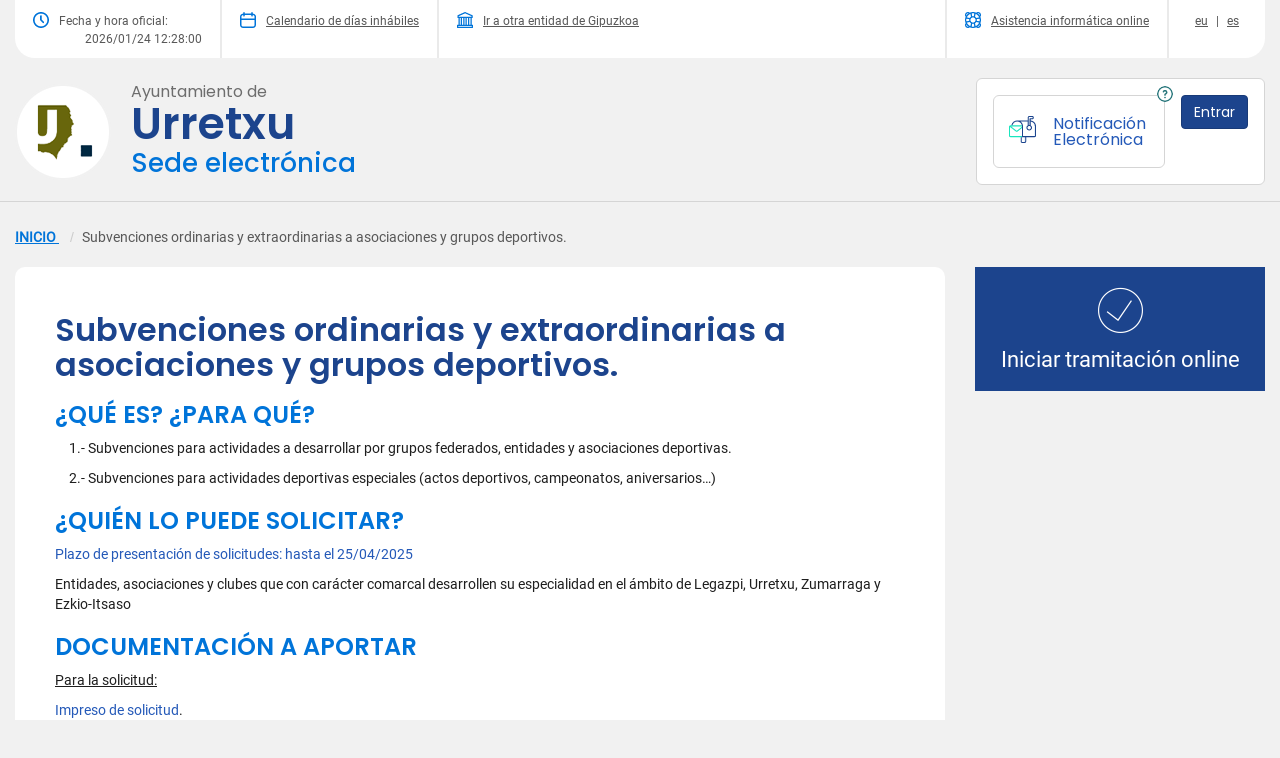

--- FILE ---
content_type: text/html;charset=ISO-8859-1
request_url: https://udal.egoitza.gipuzkoa.eus/WAS/AYTO/USCServicioCiudadanoVer15WEB/home.do?De=CA077121454
body_size: 44439
content:


















<!DOCTYPE html> 
<html class="es" lang="es">
<head>

	
		
	
	<meta charset="utf-8" />
	<meta http-equiv="X-UA-Compatible" content="IE=edge" />
	<title>Sede electrónica Urretxu</title>
 	<link rel="shortcut icon" type="image/png" href="https://www9.gipuzkoa.net/estaticos/udal/armarriak/77.png"/>
	<meta name="viewport" content="width=device-width, initial-scale=1" />
	<!-- Datatables (OPTIONAL) -->
	<link rel="stylesheet" href="https://www9.gipuzkoa.net/estaticos/udal/egoitza/css/vendor/datatables/datatables.min.css">
	<!-- Select2 (OPTIONAL) -->
    <link rel="stylesheet" href="https://www9.gipuzkoa.net/estaticos/udal/css/vendor/select2.min.css">
    <!-- main -->
	<link rel="stylesheet" href="https://www9.gipuzkoa.net/estaticos/udal/css/usc.css" />
	<link rel="stylesheet" href="https://www9.gipuzkoa.net/estaticos/udal/css/main.css" />
	<!-- app -->
	<link rel="stylesheet" href="/WAS/AYTO/USCServicioCiudadanoVer15WEB/estatico/estilo/estilos.css" />
	<script src="https://www9.gipuzkoa.net/estaticos/udal/js/vendor/modernizr-2.6.2.min.js"></script>
	<!-- Google tag (gtag.js) -->
	
		<script async src="https://www.googletagmanager.com/gtag/js?id=G-W2ZHXXGRB2"></script>
		<script>
		  window.dataLayer = window.dataLayer || [];
		  function gtag(){dataLayer.push(arguments);}
		  gtag('js', new Date());
		  gtag('config', 'G-W2ZHXXGRB2');
		</script>
	
</head>
 <body class="home">
 <script src="https://www9.gipuzkoa.net/estaticos/udal/js/vendor/jquery-1.11.1.min.js"></script>
	<div id="cargando" class="ventana-cargando hide">
		<div class="panel-cargando">
			<img src="./estatico/images/loader-clock.gif" width="52px" height="52px"/>
		</div> 
	</div>
	




















   




   
	







<header class="container web-header">
	<div class="web-header-principal">
		<div class="hamburger hamburger--squeeze">
			<div class="hamburger-box">
				<div class="hamburger-inner"></div>
			</div>
		</div>
		<div class="entidad">
			<div class="entidad-logo">
				
				<a href="/WAS/AYTO/USCServicioCiudadanoVer15WEB/home.do?ayto=77">
					<img src="https://www9.gipuzkoa.net/estaticos/udal/armarriak/077.png" alt="Armarria" />
				</a>
			</div>
			<div class="entidad-texto">
				
					
						
							
							
								
									<div class="entidad-texto-secundario">
										Ayuntamiento de 
									</div>
									<div class="entidad-texto-principal">Urretxu</div>
									
								
								
								<div class="entidad-texto-sede">
									Sede electrónica
								</div>
							
						
					
					
				
				
			</div>
		</div>
		
			<div class="usuario-recursos">
				
				
					<div class="usuario-recursos-notificaciones">
						
						<a href="/WAS/AYTO/USCServicioCiudadanoVer15WEB/appLoginInterno.do?pestana=true&aytoE=77" class="usuario-recursos-notificaciones-enlace">
							<span >
								<img class="icono" src="https://www9.gipuzkoa.net/estaticos/udal/images/buzon.svg" alt="Buzón">
								Notificación Electrónica
							</span>
						</a>
						<a data-toggle="modal" data-target="#ayudaJakinarazi" href="#" title="Ayuda notificaciones electrónicas"> 
							<img class="ayuda" src="https://www9.gipuzkoa.net/estaticos/udal/images/ayuda.svg" alt="Ayuda" />
						</a>
					</div>
				
				<div class="usuario-recursos-notificaciones">
					
						<a href="/WAS/AYTO/USCServicioCiudadanoVer15WEB/appLoginInterno.do?aytoE=77" class="btn btn-default btn-primary">
							<span >
								Entrar
							</span>
						</a>
					
				</div>
			</div>
		
	</div>
	
	<div class="web-header-auxiliares">
		<div class="web-header-auxiliares-fecha-hora">
			<span> 
				<img src="https://www9.gipuzkoa.net/estaticos/udal/images/reloj.svg" alt="Fecha y hora" /> 
				Fecha y hora oficial: 
				<span id="reloj" class="web-header-auxiliares-fecha-hora_date reloj"> </span>
			</span>
		</div>
		
			<div class="web-header-auxiliares-calendario">
				<a href="#" data-toggle="modal" data-target="#ayudaCalendarioDiasInhabiles" onclick="obtenerCalendario()" title="Calendario de días inhábiles"> 
					<img src="https://www9.gipuzkoa.net/estaticos/udal/images/calendario.svg" alt="Calendario" /> 
					Calendario de días inhábiles
				</a>
			</div>
		
		<div class="web-header-auxiliares-otras-entidades">
			<a href="/WAS/AYTO/USCServicioCiudadanoVer15WEB/home.do"> 
				<img src="https://www9.gipuzkoa.net/estaticos/udal/images/entidad.svg" alt="Entidad" /> Ir a otra entidad de Gipuzkoa
			</a>
		</div>
		<div class="web-header-auxiliares-hueco"></div>
		<div class="web-header-auxiliares-asistencia">
			<a href="#" data-toggle="modal" data-target="#ayudaAsistenciaInformatica" title="Asistencia informática on-line"> 
				<img src="https://www9.gipuzkoa.net/estaticos/udal/images/asistencia.svg" alt="Asistencia" /> 
				Asistencia informática online 
			</a>
		</div>
		<div class="web-header-auxiliares-idiomas">
			<a lang="eu" hreflang="eu" title="Euskara" href="#" onclick="cambiar('eu')"> eu </a> |<a lang="es" hreflang="eu" title="Castellano" href="#" onclick="cambiar('es')"> es </a>
		</div>
	</div>
</header>
	
	<section id="contenido" class="container">	
		



<!-- DIV migas : INICIO -->
<ol class="breadcrumb">
	
		
		
			
		
		<li class="breadcrumb-inicio">
			
			
				
					<a href='/WAS/AYTO/USCServicioCiudadanoVer15WEB/home.do?ayto=77&dUsu=N' target="_self"> 
						INICIO
					</a>
					&nbsp;
				
				
			
			
		</li>
	
		
		
		<li class="">
			
			
			
				Subvenciones ordinarias y extraordinarias a asociaciones y grupos deportivos.&nbsp;
			
		</li>
	
</ol>

		
















	<div class="row">
		<!-- columna izquierda -->
		<div class="col-sm-8 col-md-9">
			<div class="contenidoExpediente printable">
				<h1>Subvenciones ordinarias y extraordinarias a asociaciones y grupos deportivos.                                                                                                                                                                                  </h1>
				<!-- Iterar los bloques -->
				
				<h2>¿QUÉ ES? ¿PARA QUÉ?                                                                                                                                                                                                                                            
				</h2>
				
				<p><p style="margin-left:10.15pt">1.- Subvenciones para actividades a desarrollar por grupos federados, entidades y asociaciones deportivas.</p><p style="margin-left:10.15pt">2.-<strong> </strong>Subvenciones para actividades deportivas especiales (actos deportivos, campeonatos, aniversarios&hellip;)</p><span id="kodea" style="display:none;">DL02</span></p>
				
				<h2>¿QUIÉN LO PUEDE SOLICITAR?                                                                                                                                                                                                                                     
				</h2>
				
				<p><p><a href="https://egoitza.gipuzkoa.eus/gao-bog/castell/bog/2025/03/26/c2502041.htm">Plazo de presentaci&oacute;n de solicitudes: hasta el 25/04/2025</a></p></p>
				
				<p>Entidades, asociaciones y clubes que con carácter comarcal desarrollen su especialidad en el ámbito de Legazpi, Urretxu, Zumarraga y Ezkio-Itsaso</p>
				
				<h2>DOCUMENTACIÓN A APORTAR                                                                                                                                                                                                                                        
				</h2>
				
				<p><p><u>Para la solicitud:</u></p><p><a href="https://www.urretxu.eus/es/component/rsfiles/descargar-archivo/archivos?path=iii_descarga de instancias_tramites/Eskaerak/DL-01-SSK.pdf" target="_blank">Impreso de solicitud</a>.</p><p>Memoria de la actividad ordinaria y actividades extraordinarias a subvencionar</p><p>Presupuesto de gastos e ingresos</p><p>Documento justificativo de la titularidad de la cuenta bancaria</p><p><a href="https://www.urretxu.eus/es/component/rsfiles/descargar-archivo/archivos?path=i_subvenciones%252F2017-Documentos%2Bpara%2Blas%2Bsubvenciones%252F04%2BBeste%2Bdirulaguntzen%2Bziurtagira-%2BDeclaracion%2Botros%2Bingresos.pdf&amp;Itemid=897" target="_blank">Declaraci&oacute;n jurada, especificando otras ayudas.</a></p><p><a href="https://www.urretxu.eus/es/component/rsfiles/descargar-archivo/archivos?path=i_subvenciones%252F2017-Documentos%2Bpara%2Blas%2Bsubvenciones%252F05%2BZigortuta%2Bez%2Begotearen%2Bagiria-Declaracion%2Bno%2Bsancion%2Bpenal%2Bo%2Badtva.pdf&amp;Itemid=897" target="_blank">Declaraci&oacute;n jurada, de no estar sancionado penal ni administrativamente para recibir subvenciones o ayudas p&uacute;blicas, o de no incurrir en sanciones legales para poder recibir dichas ayudas.</a></p><p><a href="https://www.urretxu.eus/es/component/rsfiles/descargar-archivo/archivos?path=i_subvenciones%252F2017-Documentos%2Bpara%2Blas%2Bsubvenciones%252F08%2BBerdintasun%2Bezarpen%2Bfitxa%2BInclusin%2Bigualdad.pdf&amp;Itemid=897" target="_blank">Ficha de seguimiento de la igualdad.</a></p><p><a href="https://www.urretxu.eus/es/component/rsfiles/descargar-archivo/archivos?path=i_subvenciones%252F2017-Documentos%2Bpara%2Blas%2Bsubvenciones%252F06%2BEuskera%2Bautoanalisi%2Bfitxa%2Bgizarte-kultura.pdf&amp;Itemid=897" target="_blank">Ficha de seguimiento del euskera.</a></p><p><u>Documentos espec&iacute;ficos:</u></p><p>Listado de deportistas federados</p><p>Listado numerado de t&eacute;cnicos/as con licencia federativa en vigor</p><p>N&uacute;mero de equipos/deportistas en competici&oacute;n</p><p>Documento expedido por la agencia de seguros o banco o caja de ahorros correspondiente que certifique la tenencia de seguro de responsabilidad civil a nombre de la entidad solicitante, que cubra las actividades que organiza.</p><p>Justificante de estar al corriente del pago del seguro de responsabilidad del a&ntilde;o en curso.</p><p><u>Para quienes se presentan por primera vez o si hubiera modificaciones, adem&aacute;s</u>:</p><p>Documento expedido por el banco o caja de ahorros correspondiente que certifique la pertenencia de la cuenta a la entidad solicitante.</p><p>Fotocopia de los estatutos de la entidad.</p><p>Fotocopia del CIF de la entidad.</p><p>Certificado del Registro General de Asociaciones</p><p>Ficha composici&oacute;n Junta Directiva.</p><p><u>Para la justificaci&oacute;n:</u></p><p>-<a href="https://urretxu.eus/es/component/rsfiles/descargar-archivo/archivos?path=iii_descarga de instancias_tramites/Eskaerak/IV-eranskina.pdf" target="_blank">Anexo IV</a></p><p>-Justificantes de gasto y justificantes de pago</p><p>-Dossier con la documentaci&oacute;n gr&aacute;fica</p><p>-Cualquier otra documentaci&oacute;n que se considere necesaria</p></p>
				
				<h2>DOCUMENTACIÓN AUXILIAR                                                                                                                                                                                                                                         
				</h2>
				
				<p><p> </p><p> </p></p>
				
				<p><ul></p>
				
				<h2>¿DÓNDE SE SOLICITA?                                                                                                                                                                                                                                            
				</h2>
				
				<p><ul><b>Telematicamente:</b><li>www.urretxu.eus, con certificado de firma digital<br/></li></ul></p>
				
				<p><ul></ul></p>
				
				<p><p> </p><p> </p></p>
				
				<h2>¿CUÁNTO CUESTA?                                                                                                                                                                                                                                                
				</h2>
				
				<p><p>No tiene costo para el interesado.</p></p>
				
				<h2>PLAZO DEL PROCEDIMIENTO                                                                                                                                                                                                                                        
				</h2>
				
				<p><ul><li>Plazo estimado: 3 meses</li><li>Procedimiento habitual. Plazo limite legal: 6 meses</li><li>Carácter del silencio administrativo: Negativo<br/></li></ul></p>
				
				<h2>NORMATIVA APLICABLE                                                                                                                                                                                                                                            
				</h2>
				
				<p><ul><li><a href="https://www.boe.es/buscar/act.php?id=BOE-A-2003-20977&p=20160520&tn=2" target="_blank">Ley 38/2003 general de Subvenciones</a> </li><li><a href="https://urretxu.eus/es/component/rsfiles/descargar-archivo/archivos?path=i_subvenciones/01-Plan Estrategico de Subvenciones 2023-2025.pdf" target="_blank">Plan Estrategico de Subvenciones del Ayuntamiento de Urretxu 2023-2025</a> </li><li><a href="https://egoitza.gipuzkoa.eus/gao-bog/castell/bog/2022/07/29/c2204869.htm" target="_blank">Ordenanza general reguladora de la concesión de  Subvenciones del Ayuntamiento de Urretxu.</a> </li><li><a href="https://www.urretxu.eus/eu/component/rsfiles/download-file/files?path=i_subvenciones/2025-DirulaguntzenOinarriak/OinarriOrokorrak2025.pdf" target="_blank">Bases Generales Subvenciones.2025</a> </li><li><a href="https://www.urretxu.eus/eu/component/rsfiles/download-file/files?path=i_subvenciones/2025-DirulaguntzenOinarriak/SSoziokulturala/SSK-KirolakDirulaguntzak.pdf" target="_blank">Bases-AsociacionesDeporte2025</a> </li></ul></p>
				
				<h2>PROCEDIMIENTO A SEGUIR DESPUÉS DE LA SOLICITUD                                                                                                                                                                                                                 
				</h2>
				
				<p><p>Recogida y registro de la solicitud y documentaci&oacute;n.</p><p>Entrega al interesado de la copia de la solicitud.</p><p>Remisi&oacute;n al Departamento de Promoci&oacute;n Sociocultural.</p></p>
				
				<h2>¿QUIÉN LO APRUEBA?                                                                                                                                                                                                                                             
				</h2>
				
				<p>Junta de Gobierno Local</p>
				
				<p></p>
				
				<h2>DEPARTAMENTO MUNICIPAL RESPONSABLE DE LA TRAMITACIÓN                                                                                                                                                                                                           
				</h2>
				
				<p>Promoción sociocultural. - Deportes</p>
				
				<h2>OBSERVACIONES                                                                                                                                                                                                                                                  
				</h2>
				
				<p><p>Si desarrollan su actividad o especialidad en el &acute;&acute;ambito de Urretxu y de Zumarraga, deber&aacute;n tener su sede social en Urretxu o Zumarraga</p><p>Las personas interesadas tienen derecho a no presentar aquellos documentos no exigidos por las normas aplicables al procedimiento de que se trate, o que ya se encuentren en poder de la Administraci&oacute;n actuante.</p><p>Para poder recibir la ayuda debe haber disponibilidad en los presupuestos.</p><p><strong><u>RECURSOS:</u></strong></p><p><strong>RECURSO CONTENCIOSO ADMINISTRATIVO </strong>ante el <strong>Juzgado de lo Contencioso Administrativo de Donostia</strong> que corresponda <strong>en el plazo de DOS MESES</strong>, contados desde el d&iacute;a siguiente al de la recepci&oacute;n de la notificaci&oacute;n<strong>. </strong></p><p><strong>RECURSO DE REPOSICI&Oacute;N </strong>con car&aacute;cter potestativo y previo al Recurso Contencioso-Administrativo, ante el mismo &oacute;rgano que dict&oacute; la resoluci&oacute;n y<strong> en el plazo de UN MES </strong>desde el d&iacute;a siguiente al de la fecha de la recepci&oacute;n de la notificaci&oacute;n.</p></p>
				
				<h2>PROTECCIÓN DE DATOS DE CARÁCTER PERSONAL                                                                                                                                                                                                                       
				</h2>
				
				<p><p>La persona firmante queda enterada de que los datos personales contenidos en este impreso ser&aacute;n incorporados a ficheros debidamente autorizados, titularidad del Ayuntamiento de Urretxu. Su uso se restringir&aacute; exclusivamente a la gesti&oacute;n municipal, pudiendo procederse a su cesi&oacute;n o comunicaci&oacute;n a otras administraciones p&uacute;blicas o a terceros, en los supuestos previstos en la Ley Org&aacute;nica 3/2018, de 5 de diciembre de Protecci&oacute;n de Datos Personales y garant&iacute;a de los derechos digitales. Las personas interesadas podr&aacute;n ejercer los derechos de acceso, cancelaci&oacute;n, rectificaci&oacute;n y oposici&oacute;n dirigi&eacute;ndose al Ayuntamiento de Urretxu.</p></p>
				
				
			</div>
		</div>
		<!-- columna derecha -->
		<div class="col-sm-4 col-md-3">
			<div class="contenidoExpedienteAdjuntos">
				
				<a href="/WAS/AYTO/USCServicioCiudadanoVer15WEB/expedientePorInternetPrevio.do?PARA1=DIKI" class="tramitar"> <span
					class="iconos icon-ok"></span> <span class="textoAyuda">Iniciar tramitación online</span>
				</a>
				
				
				
			</div>
		</div>
	</div>
	<div class="modal fade" id="AlertaDescargasEmp" tabindex="-1" role="dialog" aria-labelledby="myModalLabel" aria-hidden="true">
		<div class="modal-dialog">
			<div class="modal-content">
				<div class="modal-header">
					<button type="button" class="close" data-dismiss="modal" aria-label="Close">
						<span aria-hidden="true">&times;</span>
					</button>
					<h4 class="modal-title" id="myModalLabel">
						Descarga Certificado
					</h4>
				</div>
				<div class="modal-body">
					<div class="alert alert-warning" role="alert">
						<p>
							ATENCIÓN:
						</p>
						<p>
							
							
								Serás redirigido a la pantalla de autenticación. Una vez autenticado, el Certificado se abrirá en una ventana nueva y en formato PDF. Requiere 
								<a href="https://get.adobe.com/reader/?loc=es">Adobe Reader</a>.
							
						</p>
					</div>
				</div>
				<div class="modal-footer">
					
					<a type="button" class="btn btn-primary" href="/WAS/AYTO/USCServicioCiudadanoVer15WEB/home.do?ayto=77&solicitarEmp=S" target="new"
						onclick="$('#AlertaDescargasEmp').modal('hide');">Aceptar</a>
					
				</div>
			</div>
		</div>
	</div>
	<form name="verFicheroForm" method="post" action="/WAS/AYTO/USCServicioCiudadanoVer15WEB/verFichero.do">
		<input type="hidden" name="tipo" value="0">
	</form>
	<form name="registroEntradaForm" method="post" action="/WAS/AYTO/USCServicioCiudadanoVer15WEB/registroEntrada.do" id="registroEntrada">
	</form>

<script language="JavaScript" type="text/JavaScript">
	function enviarVerFicheroInstancia() {
		document.verFicheroForm.tipo.value = 1;
		document.verFicheroForm.submit();
	}

	function enviarVerFicheroDocumento() {
		document.verFicheroForm.tipo.value = 0;
		document.verFicheroForm.submit();
	}

	function fAltaRegistro() {
		var formulario = document.getElementById("registroEntrada");
		formulario.submit();
	}
</script>

	</section>
	




<div class="modal fade"
      id="AvisoAlerta"
      tabindex="-1"
      role="dialog"
      aria-labelledby="AvisoAlerta"
      aria-hidden="true">
      <div class="modal-dialog">
        <div class="modal-content">
          <div class="modal-header">
            <button
              type="button"
              class="close"
              data-dismiss="modal"
              aria-label="Close">
              <span aria-hidden="true">&times;</span>
            </button>
            <p class="modal-title text-primary h2"
              id="myModalLabel_AvisoAlerta">
              Descargar Certificado
            </p>
          </div>
          <div class="modal-body">
            <div class="alert alert-danger" role="alert">
              <strong>ADI:</strong> Ez daukazu bahimenik erroldatuen ziurtagiria
              jaulkitzeko.<br />
              <a href="#">Kontaktatu udalakin.</a>
            </div>
          </div>
          <div class="modal-footer">
            <a href="#" class="btn btn-primary" data-dismiss="modal">
              Aceptar
            </a>
          </div>
        </div>
      </div>
    </div>
    <!-- AVISO Alertas fin -->

    <!-- Alerta DESCARGAS -->
    <div
      class="modal fade"
      id="AlertaDescargas"
      tabindex="-1"
      role="dialog"
      aria-labelledby="AlertaDescargas"
      aria-hidden="true">
      
      <div class="modal-dialog">
        <div class="modal-content">
          <div class="modal-header">
            <button
              type="button"
              class="close"
              data-dismiss="modal"
              aria-label="Close"
            >
              <span aria-hidden="true">&times;</span>
            </button>
            <p
              class="modal-title text-primary h2"
              id="myModalLabel_AlertaDescargas"
            >
              Descargar Certificado
            </p>
          </div>
          <div class="modal-body">
            <div class="alert alert-warning" role="alert">
              <p>ATENCIÓN:</p>
              <p>
                El Certificado se abrirá en una ventana nueva y en formato PDF.
                Requiere
                <a href="https://get.adobe.com/reader/?loc=es"> Adobe Reader </a
                >.
              </p>
            </div>
          </div>
          <div class="modal-footer">
            <a href="#" class="btn btn-primary" data-dismiss="modal">
              Aceptar
            </a>
          </div>
        </div>
      </div>
    </div>
    
    




	
	<div class="modal fade"  data-backdrop="static" data-keyboard="false" id="mensaje-espera" tabindex="-1" role="dialog" aria-labelledby="myModalLabel">
		<div class="modal-dialog">
			<div class="modal-content">
				<div class="modal-header">
					<h2 class="text-center ">
						Tramitando datos de expediente.<br>Por favor espere
					</h2>
				</div>
				<div class="modal-body">
					<div class="waiting-content">&nbsp;</div>
				</div>
			</div>
		</div>
	</div>
	










<footer>
	<div id="back-to-top">
		<a href="#">Volver arriba</a>
	</div>
	<div class="container piePagina">
		<div class="row">
			
			<div class="col-sm-2">
				<p>
					2026 IZFE.
				</p>
			</div>

			<div class="col-sm-10 menuAuxiliarPie hidden-print">
				<p>
					
					<a href="/WAS/AYTO/USCServicioCiudadanoVer15WEB/avisoLegal.do" >Aviso legal</a>
						
						<a href="/WAS/AYTO/USCServicioCiudadanoVer15WEB/servidorSeguro.do" />Servidor seguro</a> 
					
					<a href="/WAS/AYTO/USCServicioCiudadanoVer15WEB/mapa.do">Mapa web</a> <a href="/WAS/AYTO/USCServicioCiudadanoVer15WEB/accesibilidad.do">Accesibilidad</a>
				</p>
			</div>
		</div>
	</div>
</footer>

<!-- Modal Asistencia informática : inicio -->
<div
   class="modal fade"
   id="ayudaAsistenciaInformatica"
   tabindex="-1"
   role="dialog"
   aria-labelledby="asistenciaInformatica"
   aria-hidden="true"
   >
   <div class="modal-dialog modal-lg">
      <div class="modal-content">
         <div class="modal-header">
            <button
               type="button"
               class="close"
               data-dismiss="modal"
               aria-label="Close"
               >
            <span aria-hidden="true">x</span>
            </button>
            <p class="modal-title text-primary h2" id="asistenciaInformatica">
               Asistencia informática online
            </p>
         </div>
         <div class="modal-body contenidoExpediente section-to-print">
            <p class="modal-title text-primary h3">
               Bienvenido/a al Servicio de Asistencia Informática Online de la sede electrónica
            </p>
				<p>
					<div id="enlaceAyuda">
					</div>
				</p>
            <p>
               <a
                  href="https://pegaso.gipuzkoa.eus/live/islpronto?template=dn:UZT&amp;nick=UZT&amp;email=&amp;c=izfe&amp;lang=es"
                  rel="external"> <b></b>
               </a>
            </p>
            <p>
               <strong>
                  SÓLO PREGUNTAS SOBRE TEMAS INFORMÁTICOS
               </strong>
            </p>
            <p>
               El Servicio de Asistencia Informática Online es un chat que le ayuda a navegar por la sede electrónica.
            </p>
            <p>
               En caso necesario y previa autorización por su parte, el personal técnico podrá incluso ver en sus pantallas las aplicaciones que usted tenga en funcionamiento en su ordenador, y navegar por internet compartiendo la misma sesión, todo en tiempo real. De esta manera, puede resolver las dudas y solucionar las incidencias que se le presenten en:
            </p>
            <ul>
               <li>
                  La sede electrónica de las entidades de Gipuzkoa adheridas a esta plataforma
               </li>
               <li>
                  Las formas de obtener las credenciales para acceder a la sede electrónica
               </li>
            </ul>
            <p>
               <strong>
                  Horario
               </strong>
            </p>
            <p>
               Lunes a Viernes:
            </p>
            <ul>
               <li>
                  De 8:00 a 15:00 horas
               </li>
            </ul>
            <p class="modal-title text-primary h3">
               Nota importante
            </p>
            <p>
               Este Servicio de Asistencia Informática Online sólo atiende preguntas sobre temas técnicos de acceso a la plataforma y dudas relacionadas con la obtención de las credenciales de acceso.
            </p>
            <p>
               Si quiere realizar preguntas específicas sobre otros aspectos de la tramitación, deberá ponerse en contacto con la entidad que presta el servicio en el que está interesado o con su KZgunea más próximo: www.kzgunea.net.
            </p>
            <p class="modal-title text-primary h3">
               Certificado digital
            </p>
            <p>
               <!-- 					<a href="#" rel="external"> ¿Necesitas ayuda para utilizar tu certificado digital? </a> -->
               <a data-toggle="modal" data-target="#modalziurtagiria" href="/WAS/AYTO/USCServicioCiudadanoVer15WEB/estaticoLogin.do?param=obtener">
                  ¿Necesitas ayuda para utilizar tu certificado digital?
               </a>
            </p>
         </div>
         <div class="modal-footer">
            <button type="button" class="btn btn-default" data-dismiss="modal">
               Cerrar
            </button>
         </div>
      </div>
   </div>
</div>
<!-- Modal Asistencia informática : fin -->
<!-- Modal Calendario de días inhabiles : inicio -->
<div
   class="modal fade"
   id="ayudaCalendarioDiasInhabiles"
   tabindex="-1"
   role="dialog"
   aria-labelledby="calendarioDiasInhabiles"
   aria-hidden="false"
   >
   <div class="modal-dialog modal-lg">
      <div class="modal-content">
         <div class="modal-header">
            <button
               type="button"
               class="close"
               data-dismiss="modal"
               aria-label="Close"
               >
            <span aria-hidden="true">x</span>
            </button>
            <p class="modal-title text-primary h2" id="calendarioDiasInhabiles">
               Calendario de la sede electrónica	
            </p>
         </div>
         <div class="modal-body contenidoExpediente section-to-print">
            
            
            <p class="modal-title text-primary h3">
               Días inhábiles para cómputo de plazos
            </p>
            <p>
               En el cómputo de plazos de los trámites fijados en días hábiles, se considerarán inhábiles además de los sábados y los domingos, los festivos declarados como tales en los <a href="https://egoitza.gipuzkoa.eus/gao-bog/castell/bog/2025/09/04/c2506163.pdf" target="_blank">calendarios oficiales del Territorio Histórico de Gipuzkoa y de la entidad</a> que está consultando. Por lo tanto, estos son los días inhábiles (además de los sabados y domingos) para este año 2026:
            </p>
            <ul id="listaDiasInhabiles">
            </ul>
            <div class="alert alert-info" role="alert">
               <p>
                  La presentación en un día inhábil se entenderá realizada en la primera hora del primer día hábil siguiente, salvo que la norma permita expresamente la recepción en día inhábil.
               </p>
            </div>
         </div>
         <div class="modal-footer">
            <button type="button" class="btn btn-default" data-dismiss="modal">
               Cerrar
            </button>
         </div>
      </div>
   </div>
</div>
<!-- Modal calendario de días inhabiles : fin -->
<!-- Modal Ayuda Jakinarazi : inicio -->
<div
   id="ayudaJakinarazi"
   class="modal fade"
   tabindex="-1"
   role="dialog"
   aria-labelledby="jakinarazi"
   aria-hidden="false">
   <div class="modal-dialog modal-lg">
      <div class="modal-content">
         <div class="modal-header">
            <button
               type="button"
               class="close"
               data-dismiss="modal"
               aria-label="Close"
               >
            <span aria-hidden="true">&times;</span>
            </button>
            <p class="modal-title text-primary h2" id="jakinarazi">
               Notificación electrónica
            </p>
         </div>
         <div class="modal-body contenidoExpediente section-to-print">
            <p class="modal-title text-primary h3">
               Qué es la notificación electrónica
            </p>
            <p>
               La notificación electrónica es la publicación en la Sede Electrónica de una comunicación administrativa con consecuencias jurídicas, como pueden ser el comienzo del plazo para contestar o presentar documentación, presentar alegaciones o recursos, etc.
            </p>
            <p>
               La persona destinataria de la notificación o las personas previamente autorizadas por ella pueden acceder a la notificación, previa identificación con certificado de firma electrónica reconocida.
            </p>
            <p class="destacado">
               La notificación electrónica sustituye a la notificación tradicional en papel.
            </p>
            <p>
               La firma del acuse de recibo de la notificación tradicional en papel se sustituye por una firma con clave operativa o certificado de firma electrónica en la sede electrónica.
            </p>
            <p>
               La persona destinataria de la notificación o sus representantes autorizados pueden acceder a la notificación desde la sede electrónica haciendo uso de su firma electrónica. En el momento de la puesta a disposición de la notificación esas personas recibirán un aviso vía correo electrónico de que disponen de una notificación electrónica. Para recibir dicho aviso es necesario haber dado de alta una dirección de correo electrónica operativa. Este correo electrónico no es una notificación sino un simple aviso de que existe una notificación a la que se puede acceder.
            </p>
            <p>
               Cuando cualquiera de las personas facultadas para ello acceda a la notificación ésta se entenderá practicada. No obstante, el resto de personas facultadas también podrán acceder al contenido de la notificación y conocer quién y cuándo lo ha recepcionado.
            </p>
            <p class="destacado">
               Transcurridos 10 días naturales desde la puesta a disposición de la notificación en la sede electrónica sin que nadie haya accedido a la misma se considera realizada la notificación y se continúa con el procedimiento, sin que sea necesaria la publicación en el Boletín Oficial.
            </p>
            <p class="modal-title text-primary h3">
               Cómo acceder al buzón de notificaciones electrónicas
            </p>
            <p class="modal-title text-primary h4">
               En nombre propio
            </p>
            <p>
               El acceso al Buzón de notificaciones electrónicas requiere identificarse en la Sede Electrónica mediante firma electrónica. Existen varios tipos de firma electrónica disponibles:
            </p>
            <ul>
               <li>
                  Clave operativa emitida por la Diputación Foral de Gipuzkoa.
               </li>
               <li>
                  B@k-Q de Izenpe
               </li>
               <li>
                  Certificados de firma electrónica
               </li>
            </ul>
         </div>
         <div class="modal-footer">
            <button type="button" class="btn btn-default" data-dismiss="modal">
               Cerrar
            </button>
         </div>
      </div>
   </div>
</div>
<!-- Modal Ayuda Jakinarazi : fin -->
<!-- Modal ziurtagiria -->
<div
   id="modalziurtagiria"
   class="modal fade"
   tabindex="-1"
   role="dialog"
   aria-labelledby="ziurtagiri"
   aria-hidden="false">
   <div class="modal-dialog modal-lg">
      <div class="modal-content">
         <div class="modal-header">
            <button
               type="button"
               class="close"
               data-dismiss="modal"
               aria-label="Close"
               >
            <span aria-hidden="true">&times;</span>
            </button>
            <p class="modal-title text-primary h2" id="ziurtagiri">
               Notificación electrónica
            </p>
         </div>
         <div class="modal-body contenidoExpediente section-to-print">

         </div>
         <div class="modal-footer">
            <button type="button" class="btn btn-default" data-dismiss="modal">
               Cerrar
            </button>
         </div>
      </div>
   </div>
</div>
<!-- Modal ziurtagiria : fin -->
<!-- Modal representacion legal -->
<div id="representacionLegalModal" class="modal fade" tabindex="-1" role="dialog" aria-lebelledby="representacionLegal" aria-hidden="true">
	<div class="modal-dialog modal-lg">
		<div class="modal-content">
			<div class="modal-header">
				<button type="button" class="close" data-dismiss="modal" aria-label="Close">
					<span aria-hidden="true">&times;</span>
				</button>
				<p class="modal-title text-primary h2" id="representacionLegal">
					Selección de usuario
				</p>
			</div>
			<div class="modal-body contenidoExpediente section-to-print" id="modalContentRepresentacionLegal"></div>
		</div>
		<!-- /.modal-content -->
	</div>
	<!-- /.modal-dialog -->
</div>

<!-- Modal representacion legal : fin -->
<!-- Modal pestana bloqueada -->
<div class="modal fade" id="tabBloqueada" tabindex="-1" role="dialog" aria-labelledby="onlineLaguntza" aria-hidden="true">
	<div class="modal-dialog modal-lg">
		<div class="modal-content">
			<div class="modal-header">
				<button type="button" class="close" data-dismiss="modal" aria-label="Close">
					<span aria-hidden="true">&times;</span>
				</button>
				<p class="modal-title text-primary h2" id="onlineLaguntza">
					Aviso
				</p>
			</div>
			<div class="modal-body contenidoExpediente section-to-print">
				<p>
					No ha sido posible abrir una nueva ventana en su navegador, revise por favor que tenga desactivado el bloqueador de ventanas emergentes. En caso contrario, desactívelo y si el error persiste póngase en contacto con la Asistencia Online.
				</p>
			</div>
			<div class="modal-footer">
				<button type="button" class="btn btn-default" data-dismiss="modal">
					Cerrar
				</button>
			</div>
		</div>
	</div>
</div>

<!-- Modal pestana bloqueada : fin -->

<!-- Modal aviso legal -->
<div class="modal fade" id="modalAvisoLegal" tabindex="-1" role="dialog" aria-labelledby="avisoLegal" aria-hidden="true">
	<div class="modal-dialog modal-lg">
		<div class="modal-content">
			<div class="modal-header">
				<button type="button" class="close" data-dismiss="modal" aria-label="Close">
					<span aria-hidden="true">&times;</span>
				</button>
				<p class="modal-title text-primary h2" id="avisoLegal">
					Aviso Legal
				</p>
			</div>
			<div class="modal-body section-to-print">
				<p>
					???es_ES.aviso.legal.texto???
				</p>
			</div>
			<div class="modal-footer">
				<button type="button" class="btn btn-default" data-dismiss="modal">
					Cerrar
				</button>
			</div>
		</div>
	</div>
</div>

<!-- Modal aviso legal : fin -->

<script type="text/javascript"> 
	$(document).ready(function() {
		display_reloj();
		visibilidadEnlaceAyuda();
		$(".gestion-representante a").on('click', function() {
			var context = "/WAS/AYTO/USCServicioCiudadanoVer15WEB";
			let urlsesion = 'comprobarSesion.do';
			$.ajax({
				url:urlsesion,
				type: 'GET',
				success: function(resultado){
					console.log(resultado);
					if(resultado && resultado.sesionActiva){
						var url = context + "/representanteLegal.do?LO=S";
						$.ajax({
							url: url,
							type: 'GET',
							success: function(data) {
								$("#modalContentRepresentacionLegal").html(data);
								$("#representacionLegalModal").modal('show');
							}
						});
					} else{
						window.location.href='';
					}
				},
				dataType : 'json'
			});
		});
		$('.cierre-sesion').on('click', function() {
			window.location = "/WAS/AYTO/USCServicioCiudadanoVer15WEB/giltzaAuthenticationOut.do";
		});
	});

   function cambiar(idioma){
   	var loc = window.location;
   	var irA ="";
   	if (document.getElementById("dnd")!=null){
   		irA = 	"/WAS/AYTO/USCServicioCiudadanoVer15WEB/cambioIdioma.do?lang="+idioma+"&act="+loc+"&dnd="+document.getElementById("dnd").value;
   	}else{
   		irA = 	"/WAS/AYTO/USCServicioCiudadanoVer15WEB/cambioIdioma.do?lang="+idioma+"&act="+loc;
   	}		
   	window.location = irA;
   }
   
   
   //Devuelve los dias inhabiles del año
   function obtenerCalendario(){
   	var server = "";
   	var context = "/WAS/AYTO/USCServicioCiudadanoVer15WEB";
   	var ayto='77';
   	var date = new Date();
   	var anoActual = date.getFullYear();
   	var url = context + '/obtenerDiasInhabiles.do?ayto='+ayto+'&avigor='+anoActual;
   
   	$.ajax({
   	     url:url,
   	     type: 'GET',
   	     dataType: 'json', 
   	     success:function(data){
   	    	 crearCalendario(data);
   	     }
   	});
   }
   
   function crearCalendario(data){
   	var listaJson = data;
   // 	alert('');
   	var idioma= '';
   // 	alert(idioma);
   	var arrayJson = $.map(listaJson, function(el) { return el });
   	var mesesEu = ["Urtarrilaren", "Otsailaren", "Martxoaren", "Apirilaren", "Maiatzaren", "Ekainaren", "Uztailaren", "Abuztuaren", "Irailaren", "Urriaren", "Azaroaren", "Abenduaren"];
   	$('#listaDiasInhabiles').parent().find("li").remove();
   	if(arrayJson.length>0){ 
   		//Cargamos la tabla
   		var elemLI, listaLI="";
   		for(i = 0;i< arrayJson.length;i++){
   			festivo = arrayJson[i];
   			var fecha = new Date(festivo.festivo);
   			var options = { month: 'long', day: 'numeric' };
   			if(idioma=='es'){
   				elemLI="<li> <strong>"+fecha.toLocaleDateString("es-ES", options)+",</strong> "+festivo.descripc+"</li>";
   			}else{
   				var dia = fecha.getDate();
   				var mes = fecha.getMonth();
   				var fecha_formateada = mesesEu[mes]+ ' ' + dia;
   				elemLI="<li> <strong>"+fecha_formateada+",</strong> "+festivo.descripe+"</li>";
   			}
   			listaLI=listaLI+elemLI;
   		}
   		$('#listaDiasInhabiles').append(listaLI);
   	}
   
   }
   
   function display_reloj() {
   	var x = new Date()
   		// date part ///
    		var month=x.getMonth()+1;
    		var day=x.getDate();
    		var year=x.getFullYear();
    		if (month <10 ){month='0' + month;}
    		if (day <10 ){day='0' + day;}
    		var x3;
    		var idioma= '';
   	if(idioma=='es'){
   		x3= day+'/'+month+'/'+year;
   	}else{
   		x3= year+'/'+month+'/'+day;
   	}
    		// time part //
    		var hour=x.getHours();
    		var minute=x.getMinutes();
    		var second=x.getSeconds();
    		if(hour <10 ){hour='0'+hour;}
    		if(minute <10 ) {minute='0' + minute; }
    		if(second<10){second='0' + second;}
    		var x3 = x3 + ' ' +  hour+':'+minute+':'+second
    		$(".reloj").html(x3);
    		//document.getElementById("reloj").innerHTML = x3;
       setTimeout(display_reloj, 1000);
   	}
   function visibilidadEnlaceAyuda(){
		var isMobile = false;
	 	var idioma= 'es';
	 	if( /Android|webOS|iPhone|iPad|iPod|BlackBerry|IEMobile|Opera Mini/i.test(navigator.userAgent) ) {
	 		isMobile = true;
	 	}
	 	if(idioma == 'es'){
	 		if(isMobile){
	 	 		$("#enlaceAyuda").append('<a href="https://pegaso.gipuzkoa.eus/live/islpronto?template=dn:UZT&nick=UZT&email=&c=izfe&lang=es&mobile=1">Acceso a la Asistencia informática online </a>')
	 	 	}else{
	 	 		$("#enlaceAyuda").append('<a href="https://pegaso.gipuzkoa.eus/live/islpronto?template=dn:UZT&nick=UZT&email=&c=izfe&lang=es">Acceso a la Asistencia informática online </a>')
	 	 	}
	 	}else{
	 		if(isMobile){
	 	 		$("#enlaceAyuda").append('<a href="https://pegaso.gipuzkoa.eus/live/islpronto?template=dn:UZT&nick=UZT&email=&c=izfe&lang=eu&mobile=1">Acceso a la Asistencia informática online </a>')
	 	 	}else{
	 	 		$("#enlaceAyuda").append('<a href="https://pegaso.gipuzkoa.eus/live/islpronto?template=dn:UZT&nick=UZT&email=&lang=es">Acceso a la Asistencia informática online </a>')
	 	 	}
	 	}
	}
   function saltoREA(){
// 		alert("Salto: "+"/WAS/AYTO/USCServicioCiudadanoVer15WEB/saltoHaciaREA.do");
		window.location = "/WAS/AYTO/USCServicioCiudadanoVer15WEB/saltoHaciaREA.do";
	}
</script>








<script src="https://www9.gipuzkoa.net/estaticos/udal/js/vendor/bootstrap.min.js"></script>
<script src="https://www9.gipuzkoa.net/estaticos/udal/js/plugins.js"></script>
<script src="https://www9.gipuzkoa.net/estaticos/udal/js/main.js"></script>
<script src="https://www9.gipuzkoa.net/estaticos/udal/egoitza/js/vendor/datatables/datatables.min.js"></script>
<!-- Select2 (OPTIONAL) -->
<script src="https://www9.gipuzkoa.net/estaticos/udal/js/vendor/select2.min.js"></script>


<script src="estatico/js/charCount.js"></script>
<script>
    ;(function () {
        $(document).ready(function() {
            $('.js-select2-single').select2({
                width: '100%',
            });
            $('.js-select2-multiple').select2({
                width: '100%',
            });
        });
    })();
</script>
<script>
  RWD.configuracion_enlaces_en_ventana_nueva.mensaje = 'Se abrirá en ventana nueva'
  RWD.configuracion_enlaces_en_ventana_nueva.carpetas_descargas = ['/images/']
  RWD.configuracion_enlaces_en_ventana_nueva.class_excluidos = []
  RWD.configuracion_registrar_en_analytics.registrar = true
  RWD.configuracion_registrar_en_analytics.registrar_mails = true
  RWD.configuracion_registrar_en_analytics.registrar_telefonos = true
</script>
  </body>
</html>


--- FILE ---
content_type: text/css
request_url: https://www9.gipuzkoa.net/estaticos/udal/css/usc.css
body_size: 12848
content:
.listaServiciosDesplegado {
  font-size: 1.1em;
  padding: 8px 30px 20px;
}

.listaServiciosDesplegado ul {
  margin: 0;
  padding: 0;
}

.listaServiciosDesplegado ul {
  margin-left: 1em;
}

.listaServiciosDesplegado ul li {
  background: transparent url(../images/piti.svg) 0px 10px no-repeat;
  list-style-type: none;
  margin-bottom: 1em;
  padding: 3px 0 3px 15px;
}

.listaServiciosDesplegado a {
  border-bottom: 1px solid #b8b8b8;
  color: #444;
}

span.indicador-elemento {
  color: blue;
  font-weight: bolder;
}

span.bold {
  font-weight: bolder;
}

div.plegable {
  position: relative;
}

/* div.plegable div.cabecera-plegable:after { */
/* 	font-family: 'icomoon'; */
/* 	content: "\e603"; */
/* 	position: absolute; */
/* 	right: 10px; */
/* 	top: 10px; */
/* 	font-size: 1.5em; */
/* 	color: #265dc0; */
/* 	cursor: pointer; */
/* } */

/* div.desplegable div.cabecera-plegable:after { */
/* 	font-family: "icomoon"; */
/* 	content: "\e600"; */
/* 	position: absolute; */
/* 	right: 10px; */
/* 	top: 10px; */
/* 	font-size: 1.5em; */
/* 	color: #265dc0; */
/* 	cursor: pointer; */
/* } */
a.seleccion-flotante {
  background: #999 url('../images/btn-mas.png') no-repeat scroll center center;
  border-radius: 3px;
  display: block;
  height: 34px;
  opacity: 0.7;
  /* 	text-indent: -9999px; */
  transition: all 0.4s ease 0s;
  width: 34px;
  float: left;
}

a.seleccion-flotante:focus {
  /* 	background-color: #505; */
  background-color: #29777c;
}

.modal-callejero {
  width: 450px;
  margin: auto;
}

.modal-callejero .modal-dialog,
.modal-callejero .modal-dialog .modal-content {
  width: 450px;
}

.modal-callejero .modal-content .modal-body {
  width: 100%;
  max-height: 300px;
  overflow-y: scroll;
}

.modal-callejero .modal-body ul li {
  width: 100%;
  cursor: pointer;
}

.modal-callejero .modal-body ul li:hover {
  background-color: #b5b5b5;
}

.contenidoExpediente .loginUsuario ul li {
  width: 50%;
}

.contenidoExpediente .loginUsuario .form-group ul li {
  width: 100%;
}

span.text-danger.text-errores-form {
  display: block;
}

/* .subMenuPrincipal_interior a.desconectar { */
/* 	top: 20px; */
/* } */
.modal-dialog.modal-waiting {
  left: 50%;
  margin-left: -300px;
  margin-top: -128px;
  position: fixed;
  top: 50%;
  width: 600px;
}

.modal-dialog.modal-waiting .modal-header {
  text-align: center;
}

div.waiting-content {
  background: url('../images/loader-clock.gif') no-repeat scroll center center;
  min-width: 128px;
  min-height: 128px;
}

#migas .breadcrumb {
  display: block;
}
/**** CAMBIOS PARA LOGGIN ****/
div.certificado-activa {
  border-color: blue;
  border-style: solid;
  border-width: 1px;
  background-color: #bbbec0;
  padding: 5px;
}

div.seleccion-activa {
  border-color: blue;
  border-style: solid;
  border-width: 0 1px 1px;
}

.contenidoExpediente .loginUsuario .tab-content {
  background-color: #bbbec0;
}

ul li.pestana-seleccion {
  border-bottom: 1px solid blue;
  font-size: 16px;
  cursor: pointer;
}

ul li.pestana-seleccion.active {
  border-color: blue;
  border-style: solid;
  border-width: 1px 1px 0;
  cursor: pointer;
}

ul li.pestana-seleccion.active a {
  background-color: #bbbec0;
  margin: 0;
  border-radius: 0;
  border-color: #bbbec0;
  outline: 0;
}

ul li.pestana-seleccion.active a:focus,
ul li.pestana-seleccion.active a:hover {
  background-color: #aeb2b4;
}

.contenidoExpediente .loginUsuario .destacadoAyuntamiento {
  border-radius: 3px;
  margin-bottom: 25px;
  padding: 15px 20px;
}

.destacadoAyuntamiento.bg-primary {
  background-color: #1c448d;
  color: #fff;
}

.destacadoAyuntamiento.bg-primary p {
  margin: 5px 10px;
}
/**** FIN CAMBIOS PARA LOGGIN ****/
/**CAMBIOS PARA ACCESIBILIDAD EN EXPEDIENTES**/
#botonOculto {
  display: none;
}

@media print {
  a:link:after,
  a:visited:after {
    content: '';
  }
}

.temp-invisible {
  visibility: hidden;
}

.temp-hidden {
  display: none;
}

div.separador {
  height: 1px;
  clear: both;
  display: block;
}

.imprimir-recibo {
  color: #1c448d;
  font-size: 1.1em;
  line-height: 25px;
  margin: 5px 0;
  padding: 10px;
  text-align: center;
}

.imprimir-recibo a {
  background-color: #fff;
  border: 1px solid #cecece;
  border-radius: 5px;
  margin: 0 0 1em;
  padding: 15px 25px;
}

#impresion-elementos {
  background-color: #f0f2f3;
  padding: 2em 1em;
}

#impresion-elementos,
#impresion-elementos p {
  font-size: 23px;
}

#impresion-elementos h1 {
  font-size: 55px;
}

#impresion-elementos h2 {
  font-size: 40px;
}

.listaServiciosDesplegado ol,
.listaServiciosDesplegado ul,
.listaServicios ol,
.listaServicios ul {
  margin-left: 1em;
  padding: 0;
}

/*
.listaServiciosDesplegado ul li,
.listaServicios ul li,
.contenidoExpediente ul li {
  list-style: square;
  background-image: none;
}

.contenidoSolicitar ul {
  list-style-type: none;
}

.contenidoSolicitar li {
  list-style-type: none;
  padding-left: 40px;
}

.listaServiciosDesplegado ul.listaGen li,
.listaServicios ul.listaGen li {
  background: transparent url(../images/piti.svg) 0px 10px no-repeat;
  list-style-type: none;
  padding: 3px 0 3px 15px;
}

.contenidoExpediente ul.listaGen li {
  background-image: url('../images/css-li-detalle-servicio.gif');
  background-position: 0 0.5em;
  background-repeat: no-repeat;
  list-style-type: none;
  padding-left: 10px;
}
*/

.contenidoExpediente .loginUsuario ul li {
  list-style: none;
}

.loginUsuario .alert.alert-danger ul li {
  width: auto;
}

.contenidoExpediente .loginUsuario ul li.pestana-completa {
  width: 100%;
  text-align: center;
}

.subtitulo {
  font-size: 14px;
  line-height: 1.4em;
  margin-top: -20px;
  padding: 0 30px 20px 30px;
}

.vcenter {
  display: inline-block;
  vertical-align: middle;
  float: none;
}

.icon-notificaciones-pendientes {
  position: absolute;
  top: -2px;
  right: -5px;
}

.notificacion-jakinarazi {
  padding-bottom: 0;
}

.notificacion-jakinarazi .icon-jakinarazi {
  position: relative;
  left: -10px;
  position: relative;
  height: 32px;
  width: 32px;
}

.icon-jakinarazi {
  background-image: url(../images/sobre_azul.jpg);
}

.icon-jakinarazi.icon-notificaciones-pendientes {
  background-image: url(../images/sobrerojo_azul.jpg);
}

.icon-ayuda-jakinarazi::before {
  content: '\003f';
}

.ayuda-jakinarazi,
.subMenuPrincipal_interior .ayuda-jakinarazi {
  position: absolute;
  right: 0;
  top: 0;
  padding: 0;
  height: 100%;
  border-bottom: none;
  border-top: none;
  border-right: none;
  border-left: 1px solid #fff;
}

.ayuda-jakinarazi .icon-ayuda-jakinarazi {
  top: 5%;
  margin-left: 2px;
  left: 2px;
  color: #fff;
}

.ayuda-jakinarazi:hover,
.nav > li > a.ayuda-jakinarazi:hover {
  border: 1px solid #1c448d;
  background-color: #29777c;
}

.ayuda-jakinarazi:hover,
.nav > li > a.ayuda-jakinarazi:hover .icon-ayuda-jakinarazi::before {
  color: #fff;
}

.contenidoExpediente .loginUsuario {
  padding-top: 25px;
}

.subMenuPrincipal_interior .a.notificacion-jakinarazi {
  padding: 5px 32px 5px 10px;
}

/*
.texto-ayuda-jakinarazi .destacado {
  font-size-adjust: 0.8;
  color: #666;
  line-height: 1.5em;
  text-align: justify;
}

.texto-ayuda-idazkidesktop .destacado {
  font-size-adjust: 0.8;
  color: #666;
  line-height: 1.5em;
  text-align: justify;
}
*/

.red-dotted {
  border: 3px solid red;
  border-radius: 5px;
  width: 10px;
  height: 10px;
  position: absolute;
  top: 0;
  right: 0;
  background: red;
}

li a.representante-legal {
  width: 44px;
  height: 43px;
  position: absolute;
  z-index: 2;
  margin: 0 1px 0 0;
  border-top: 1px solid #1c448d;
  border-left: 1px solid #1c448d;
  border-bottom: 1px solid #1c448d;
  border-right: 1px solid #fff;
  color: #fff;
  padding: 5px 10px;
}

.representante-legal:hover {
  cursor: help;
  border-top: 1px solid #1c448d;
  border-left: 1px solid #1c448d;
  border-bottom: 1px solid #1c448d;
  border-right: 1px solid #fff;
  color: #1c448d;
  background-color: #fff;
}

.un-pendiente {
  width: 100px;
  height: 100px;
  position: absolute;
  top: 0;
  border-radius: 50px;
  left: 50%;
  border-left: 15px solid red;
  border-right: 15px solid #f900ff;
  border-top: 15px dotted cadetblue;
}

ul.seleccion-usuario li {
  list-style: none;
  height: 2em;
  position: relative;
}

ul.seleccion-usuario li:hover {
  background-color: #c0c0c0;
}

ul.seleccion-usuario li label {
  display: inline-block;
  width: 100%;
  position: absolute;
  height: 100%;
}

.label-seleccion-usuario {
  margin-left: 1em;
}

.txt_menu_aux.txt-representado {
  margin-left: 50px;
  position: absolute;
  top: 1.8em;
  font-weight: bold;
}

.txt_menu_aux.txt-representante {
  margin-left: 40px;
  position: absolute;
  font-size: 0.8em;
}

.txt_menu_aux.txt-usuario {
  margin-left: 40px;
  position: absolute;
  top: 0.8em;
  font-weight: bold;
  font-size: 1.1em;
}

.txt_menu_aux.txt-notificacion {
  margin-left: 23px;
  position: relative;
  top: 0.5em;
  font-size: 1em;
  text-transform: uppercase;
}

.NombreUsuario.representacion {
  overflow: hidden;
  text-overflow: ellipsis;
  white-space: nowrap;
  position: relative;
}

.alert.alert-danger span {
  font-style: italic;
  font-weight: bold;
}

.textoAyuntamiento .denomi-app-externa {
  font-family: Arial;
  font-size: 15px;
  font-weight: bold;
  color: #1c448d;
  font-weight: bold;
  padding-right: 1em;
}

@media (min-width: 768px) {
  .textoAyuntamiento .denomi-app-externa {
    font-size: 20px;
  }
}

@media (min-width: 992px) {
  .textoAyuntamiento .denomi-app-externa {
    font-size: 25px;
  }
}

.col-xs-3.logoAyuntamiento {
  width: 15%;
  max-width: 10em;
}

@media (min-width: 550px) {
  .col-sm-2.logoAyuntamiento {
    width: 16.66666667%;
  }
}

.migracionGA-titular-div {
  padding: 2em;
}

.migracionGA-titular-texto {
  font-weight: bold;
}

.mensaje-redirigir {
  text-align: center;
  padding: 2em;
}

.mensaje-redirigir span {
  font-size: 150%;
  font-weight: bolder;
  color: #1c448d;
}

.contenidoExpediente .pasos ul li {
  background-image: none;
  padding-left: 0;
  list-style: none;
}

.datos-estaticos {
  padding: 7px 12px 0 12px;
}

.col-sm-3-1 {
  width: 28.5%;
}

.seleccion-izquierda {
  margin-right: 1.5%;
}

.panel-cargando {
  position: relative;
  height: 80px;
  width: 125px;
  border: 1px solid #ccc;
  border-radius: 4px;
  background-color: #fff;
  padding-top: 9px;
  padding-left: 40px;
  top: calc(50vh - 26px);
  left: calc(50vw - 100px);
}

.ventana-cargando {
  position: absolute;
  height: 100%;
  width: 100%;
  top: 0;
  left: 0;
  z-index: 50000000;
  background-color: rgba(50, 50, 50, 0.7);
}

.acotacion {
  text-align: justify;
  padding-left: 15px;
  padding-right: 15px;
  border-radius: 4px;
  border-style: solid;
  border-width: 1px;
  background-color: #d9edf7;
}

.successMessage,
.errorMessage {
  background-color: #ffcccc;
  margin: 1rem auto;
  width: 100%;
  /*line-height: 4rem;*/
  border: 1px solid red;
  -webkit-border-radius: 3px;
  -moz-border-radius: 3px;
  border-radius: 3px;
  padding: 0px 2rem;
}

.successMessage p {
  line-height: 1rem;
  padding: 20px 0px 20px 50px;
  margin: 0px;
  background: transparent url(../images/izfeIcoCorrecto.png) no-repeat 0% 50%;
  font-weight: bold;
}

.errorMessage p {
  line-height: 1rem;
  padding: 20px 0px 20px 50px;
  margin: 0px;
  background: transparent url(../images/izfeIcoError.png) no-repeat 0% 50%;
}

.tabla-pago-datos {
  width: 100%;
  margin: 25px 0;
}

.tabla-pago-datos th,
.tabla-pago-datos td {
  text-align: center;
  padding-bottom: 5px;
}

.input-group-addon.fechaHora {
  border-radius: 6px;
}

.bloque-busqueda {
  padding: 0 6px 0 0;
}

.input-busqueda-boton {
  display: none;
}

.input-busqueda-boton span {
  padding: 10px 0;
}

.input-busqueda-texto {
  padding: 0;
  margin-top: 10px;
}

.fechahora-md-visible {
  display: none;
}

.notificacionelectronica-md-visible {
  display: inherit;
  position: relative;
  display: block;
}

.notificacionelectronica-md-visible > a {
  color: #fff;
  background-color: #1c448d;
  position: relative;
  display: block;
  padding: 10px 15px;
  border: 1px solid #1c448d;
  text-decoration: none;
  border-radius: 6px;
}

.notificacionelectronica-md-visible > a.ayuda-jakinarazi {
  position: absolute;
  padding: 0;
  border-bottom: none;
  border-top: none;
  border-right: none;
  border-left: 1px solid #fff;
}

.notificacionelectronica-md-visible .txt_menu_aux.txt-notificacion {
  position: absolute;
  top: 30%;
  text-align: center;
  display: inline-block;
  width: 70%;
}

.navbar-default {
  background-color: transparent;
}
.navbar-default button {
  background-color: #fff;
}

@media (min-width: 768px) {
  .fechahora-md-visible {
    display: inherit;
  }
  .notificacionelectronica-md-visible {
    display: none;
  }
  .input-busqueda-boton {
    padding: 0 2px 0 0;
    display: inherit;
  }
  .input-busqueda-texto {
    margin-top: 0;
  }
}


--- FILE ---
content_type: text/css
request_url: https://www9.gipuzkoa.net/estaticos/udal/css/main.css
body_size: 130870
content:
/*! normalize.css v3.0.1 | MIT License | git.io/normalize */html{font-family:sans-serif;-ms-text-size-adjust:100%;-webkit-text-size-adjust:100%}body{margin:0}article,aside,details,figcaption,figure,footer,header,hgroup,main,nav,section,summary{display:block}audio,canvas,progress,video{display:inline-block;vertical-align:baseline}audio:not([controls]){display:none;height:0}[hidden],template{display:none}a{background:transparent}a:active,a:hover{outline:0}abbr[title]{border-bottom:1px dotted}b,strong{font-weight:bold}dfn{font-style:italic}h1{font-size:2em;margin:0.67em 0}mark{background:#ff0;color:#000}small{font-size:80%}sub,sup{font-size:75%;line-height:0;position:relative;vertical-align:baseline}sup{top:-0.5em}sub{bottom:-0.25em}img{border:0}svg:not(:root){overflow:hidden}figure{margin:1em 40px}hr{-webkit-box-sizing:content-box;box-sizing:content-box;height:0}pre{overflow:auto}code,kbd,pre,samp{font-family:monospace,monospace;font-size:1em}button,input,optgroup,select,textarea{color:inherit;font:inherit;margin:0}button{overflow:visible}button,select{text-transform:none}button,html input[type=button],input[type=reset],input[type=submit]{-webkit-appearance:button;cursor:pointer}button[disabled],html input[disabled]{cursor:default}button::-moz-focus-inner,input::-moz-focus-inner{border:0;padding:0}input{line-height:normal}input[type=checkbox],input[type=radio]{-webkit-box-sizing:border-box;box-sizing:border-box;padding:0}input[type=number]::-webkit-inner-spin-button,input[type=number]::-webkit-outer-spin-button{height:auto}input[type=search]{-webkit-appearance:textfield;-webkit-box-sizing:content-box;box-sizing:content-box}input[type=search]::-webkit-search-cancel-button,input[type=search]::-webkit-search-decoration{-webkit-appearance:none}fieldset{border:1px solid #c0c0c0;margin:0 2px;padding:0.35em 0.625em 0.75em}legend{border:0;padding:0}textarea{overflow:auto}optgroup{font-weight:bold}table{border-collapse:collapse;border-spacing:0}td,th{padding:0}@media print{*{text-shadow:none!important;color:#000!important;background:transparent!important;-webkit-box-shadow:none!important;box-shadow:none!important}a,a:visited{text-decoration:underline}a[href]:after{content:" (" attr(href) ")"}abbr[title]:after{content:" (" attr(title) ")"}a[href^="#"]:after,a[href^="javascript:"]:after{content:""}blockquote,pre{border:1px solid #999;page-break-inside:avoid}thead{display:table-header-group}img,tr{page-break-inside:avoid}img{max-width:100%!important}h2,h3,p{orphans:3;widows:3}h2,h3{page-break-after:avoid}select{background:#fff!important}.navbar{display:none}.table td,.table th{background-color:#fff!important}.btn>.caret,.dropup>.btn>.caret{border-top-color:#000!important}.label{border:1px solid #000}.table{border-collapse:collapse!important}.table-bordered td,.table-bordered th{border:1px solid #ddd!important}}@font-face{font-family:"Glyphicons Halflings";src:url("../web-fonts/glyphicons-halflings-regular.eot");src:url("../web-fonts/glyphicons-halflings-regular.eot?#iefix") format("embedded-opentype"),url("../web-fonts/glyphicons-halflings-regular.woff2") format("woff2"),url("../web-fonts/glyphicons-halflings-regular.woff") format("woff"),url("../web-fonts/glyphicons-halflings-regular.ttf") format("truetype"),url("../web-fonts/glyphicons-halflings-regular.svg#glyphicons_halflingsregular") format("svg")}.glyphicon{position:relative;top:1px;display:inline-block;font-family:"Glyphicons Halflings";font-style:normal;font-weight:400;line-height:1;-webkit-font-smoothing:antialiased;-moz-osx-font-smoothing:grayscale}.glyphicon-asterisk:before{content:"\002a"}.glyphicon-plus:before{content:"\002b"}.glyphicon-eur:before,.glyphicon-euro:before{content:"\20ac"}.glyphicon-minus:before{content:"\2212"}.glyphicon-cloud:before{content:"\2601"}.glyphicon-envelope:before{content:"\2709"}.glyphicon-pencil:before{content:"\270f"}.glyphicon-glass:before{content:"\e001"}.glyphicon-music:before{content:"\e002"}.glyphicon-search:before{content:"\e003"}.glyphicon-heart:before{content:"\e005"}.glyphicon-star:before{content:"\e006"}.glyphicon-star-empty:before{content:"\e007"}.glyphicon-user:before{content:"\e008"}.glyphicon-film:before{content:"\e009"}.glyphicon-th-large:before{content:"\e010"}.glyphicon-th:before{content:"\e011"}.glyphicon-th-list:before{content:"\e012"}.glyphicon-ok:before{content:"\e013"}.glyphicon-remove:before{content:"\e014"}.glyphicon-zoom-in:before{content:"\e015"}.glyphicon-zoom-out:before{content:"\e016"}.glyphicon-off:before{content:"\e017"}.glyphicon-signal:before{content:"\e018"}.glyphicon-cog:before{content:"\e019"}.glyphicon-trash:before{content:"\e020"}.glyphicon-home:before{content:"\e021"}.glyphicon-file:before{content:"\e022"}.glyphicon-time:before{content:"\e023"}.glyphicon-road:before{content:"\e024"}.glyphicon-download-alt:before{content:"\e025"}.glyphicon-download:before{content:"\e026"}.glyphicon-upload:before{content:"\e027"}.glyphicon-inbox:before{content:"\e028"}.glyphicon-play-circle:before{content:"\e029"}.glyphicon-repeat:before{content:"\e030"}.glyphicon-refresh:before{content:"\e031"}.glyphicon-list-alt:before{content:"\e032"}.glyphicon-lock:before{content:"\e033"}.glyphicon-flag:before{content:"\e034"}.glyphicon-headphones:before{content:"\e035"}.glyphicon-volume-off:before{content:"\e036"}.glyphicon-volume-down:before{content:"\e037"}.glyphicon-volume-up:before{content:"\e038"}.glyphicon-qrcode:before{content:"\e039"}.glyphicon-barcode:before{content:"\e040"}.glyphicon-tag:before{content:"\e041"}.glyphicon-tags:before{content:"\e042"}.glyphicon-book:before{content:"\e043"}.glyphicon-bookmark:before{content:"\e044"}.glyphicon-print:before{content:"\e045"}.glyphicon-camera:before{content:"\e046"}.glyphicon-font:before{content:"\e047"}.glyphicon-bold:before{content:"\e048"}.glyphicon-italic:before{content:"\e049"}.glyphicon-text-height:before{content:"\e050"}.glyphicon-text-width:before{content:"\e051"}.glyphicon-align-left:before{content:"\e052"}.glyphicon-align-center:before{content:"\e053"}.glyphicon-align-right:before{content:"\e054"}.glyphicon-align-justify:before{content:"\e055"}.glyphicon-list:before{content:"\e056"}.glyphicon-indent-left:before{content:"\e057"}.glyphicon-indent-right:before{content:"\e058"}.glyphicon-facetime-video:before{content:"\e059"}.glyphicon-picture:before{content:"\e060"}.glyphicon-map-marker:before{content:"\e062"}.glyphicon-adjust:before{content:"\e063"}.glyphicon-tint:before{content:"\e064"}.glyphicon-edit:before{content:"\e065"}.glyphicon-share:before{content:"\e066"}.glyphicon-check:before{content:"\e067"}.glyphicon-move:before{content:"\e068"}.glyphicon-step-backward:before{content:"\e069"}.glyphicon-fast-backward:before{content:"\e070"}.glyphicon-backward:before{content:"\e071"}.glyphicon-play:before{content:"\e072"}.glyphicon-pause:before{content:"\e073"}.glyphicon-stop:before{content:"\e074"}.glyphicon-forward:before{content:"\e075"}.glyphicon-fast-forward:before{content:"\e076"}.glyphicon-step-forward:before{content:"\e077"}.glyphicon-eject:before{content:"\e078"}.glyphicon-chevron-left:before{content:"\e079"}.glyphicon-chevron-right:before{content:"\e080"}.glyphicon-plus-sign:before{content:"\e081"}.glyphicon-minus-sign:before{content:"\e082"}.glyphicon-remove-sign:before{content:"\e083"}.glyphicon-ok-sign:before{content:"\e084"}.glyphicon-question-sign:before{content:"\e085"}.glyphicon-info-sign:before{content:"\e086"}.glyphicon-screenshot:before{content:"\e087"}.glyphicon-remove-circle:before{content:"\e088"}.glyphicon-ok-circle:before{content:"\e089"}.glyphicon-ban-circle:before{content:"\e090"}.glyphicon-arrow-left:before{content:"\e091"}.glyphicon-arrow-right:before{content:"\e092"}.glyphicon-arrow-up:before{content:"\e093"}.glyphicon-arrow-down:before{content:"\e094"}.glyphicon-share-alt:before{content:"\e095"}.glyphicon-resize-full:before{content:"\e096"}.glyphicon-resize-small:before{content:"\e097"}.glyphicon-exclamation-sign:before{content:"\e101"}.glyphicon-gift:before{content:"\e102"}.glyphicon-leaf:before{content:"\e103"}.glyphicon-fire:before{content:"\e104"}.glyphicon-eye-open:before{content:"\e105"}.glyphicon-eye-close:before{content:"\e106"}.glyphicon-warning-sign:before{content:"\e107"}.glyphicon-plane:before{content:"\e108"}.glyphicon-calendar:before{content:"\e109"}.glyphicon-random:before{content:"\e110"}.glyphicon-comment:before{content:"\e111"}.glyphicon-magnet:before{content:"\e112"}.glyphicon-chevron-up:before{content:"\e113"}.glyphicon-chevron-down:before{content:"\e114"}.glyphicon-retweet:before{content:"\e115"}.glyphicon-shopping-cart:before{content:"\e116"}.glyphicon-folder-close:before{content:"\e117"}.glyphicon-folder-open:before{content:"\e118"}.glyphicon-resize-vertical:before{content:"\e119"}.glyphicon-resize-horizontal:before{content:"\e120"}.glyphicon-hdd:before{content:"\e121"}.glyphicon-bullhorn:before{content:"\e122"}.glyphicon-bell:before{content:"\e123"}.glyphicon-certificate:before{content:"\e124"}.glyphicon-thumbs-up:before{content:"\e125"}.glyphicon-thumbs-down:before{content:"\e126"}.glyphicon-hand-right:before{content:"\e127"}.glyphicon-hand-left:before{content:"\e128"}.glyphicon-hand-up:before{content:"\e129"}.glyphicon-hand-down:before{content:"\e130"}.glyphicon-circle-arrow-right:before{content:"\e131"}.glyphicon-circle-arrow-left:before{content:"\e132"}.glyphicon-circle-arrow-up:before{content:"\e133"}.glyphicon-circle-arrow-down:before{content:"\e134"}.glyphicon-globe:before{content:"\e135"}.glyphicon-wrench:before{content:"\e136"}.glyphicon-tasks:before{content:"\e137"}.glyphicon-filter:before{content:"\e138"}.glyphicon-briefcase:before{content:"\e139"}.glyphicon-fullscreen:before{content:"\e140"}.glyphicon-dashboard:before{content:"\e141"}.glyphicon-paperclip:before{content:"\e142"}.glyphicon-heart-empty:before{content:"\e143"}.glyphicon-link:before{content:"\e144"}.glyphicon-phone:before{content:"\e145"}.glyphicon-pushpin:before{content:"\e146"}.glyphicon-usd:before{content:"\e148"}.glyphicon-gbp:before{content:"\e149"}.glyphicon-sort:before{content:"\e150"}.glyphicon-sort-by-alphabet:before{content:"\e151"}.glyphicon-sort-by-alphabet-alt:before{content:"\e152"}.glyphicon-sort-by-order:before{content:"\e153"}.glyphicon-sort-by-order-alt:before{content:"\e154"}.glyphicon-sort-by-attributes:before{content:"\e155"}.glyphicon-sort-by-attributes-alt:before{content:"\e156"}.glyphicon-unchecked:before{content:"\e157"}.glyphicon-expand:before{content:"\e158"}.glyphicon-collapse-down:before{content:"\e159"}.glyphicon-collapse-up:before{content:"\e160"}.glyphicon-log-in:before{content:"\e161"}.glyphicon-flash:before{content:"\e162"}.glyphicon-log-out:before{content:"\e163"}.glyphicon-new-window:before{content:"\e164"}.glyphicon-record:before{content:"\e165"}.glyphicon-save:before{content:"\e166"}.glyphicon-open:before{content:"\e167"}.glyphicon-saved:before{content:"\e168"}.glyphicon-import:before{content:"\e169"}.glyphicon-export:before{content:"\e170"}.glyphicon-send:before{content:"\e171"}.glyphicon-floppy-disk:before{content:"\e172"}.glyphicon-floppy-saved:before{content:"\e173"}.glyphicon-floppy-remove:before{content:"\e174"}.glyphicon-floppy-save:before{content:"\e175"}.glyphicon-floppy-open:before{content:"\e176"}.glyphicon-credit-card:before{content:"\e177"}.glyphicon-transfer:before{content:"\e178"}.glyphicon-cutlery:before{content:"\e179"}.glyphicon-header:before{content:"\e180"}.glyphicon-compressed:before{content:"\e181"}.glyphicon-earphone:before{content:"\e182"}.glyphicon-phone-alt:before{content:"\e183"}.glyphicon-tower:before{content:"\e184"}.glyphicon-stats:before{content:"\e185"}.glyphicon-sd-video:before{content:"\e186"}.glyphicon-hd-video:before{content:"\e187"}.glyphicon-subtitles:before{content:"\e188"}.glyphicon-sound-stereo:before{content:"\e189"}.glyphicon-sound-dolby:before{content:"\e190"}.glyphicon-sound-5-1:before{content:"\e191"}.glyphicon-sound-6-1:before{content:"\e192"}.glyphicon-sound-7-1:before{content:"\e193"}.glyphicon-copyright-mark:before{content:"\e194"}.glyphicon-registration-mark:before{content:"\e195"}.glyphicon-cloud-download:before{content:"\e197"}.glyphicon-cloud-upload:before{content:"\e198"}.glyphicon-tree-conifer:before{content:"\e199"}.glyphicon-tree-deciduous:before{content:"\e200"}.glyphicon-cd:before{content:"\e201"}.glyphicon-save-file:before{content:"\e202"}.glyphicon-open-file:before{content:"\e203"}.glyphicon-level-up:before{content:"\e204"}.glyphicon-copy:before{content:"\e205"}.glyphicon-paste:before{content:"\e206"}.glyphicon-alert:before{content:"\e209"}.glyphicon-equalizer:before{content:"\e210"}.glyphicon-king:before{content:"\e211"}.glyphicon-queen:before{content:"\e212"}.glyphicon-pawn:before{content:"\e213"}.glyphicon-bishop:before{content:"\e214"}.glyphicon-knight:before{content:"\e215"}.glyphicon-baby-formula:before{content:"\e216"}.glyphicon-tent:before{content:"\26fa"}.glyphicon-blackboard:before{content:"\e218"}.glyphicon-bed:before{content:"\e219"}.glyphicon-apple:before{content:"\f8ff"}.glyphicon-erase:before{content:"\e221"}.glyphicon-hourglass:before{content:"\231b"}.glyphicon-lamp:before{content:"\e223"}.glyphicon-duplicate:before{content:"\e224"}.glyphicon-piggy-bank:before{content:"\e225"}.glyphicon-scissors:before{content:"\e226"}.glyphicon-bitcoin:before{content:"\e227"}.glyphicon-btc:before{content:"\e227"}.glyphicon-xbt:before{content:"\e227"}.glyphicon-yen:before{content:"\00a5"}.glyphicon-jpy:before{content:"\00a5"}.glyphicon-ruble:before{content:"\20bd"}.glyphicon-rub:before{content:"\20bd"}.glyphicon-scale:before{content:"\e230"}.glyphicon-ice-lolly:before{content:"\e231"}.glyphicon-ice-lolly-tasted:before{content:"\e232"}.glyphicon-education:before{content:"\e233"}.glyphicon-option-horizontal:before{content:"\e234"}.glyphicon-option-vertical:before{content:"\e235"}.glyphicon-menu-hamburger:before{content:"\e236"}.glyphicon-modal-window:before{content:"\e237"}.glyphicon-oil:before{content:"\e238"}.glyphicon-grain:before{content:"\e239"}.glyphicon-sunglasses:before{content:"\e240"}.glyphicon-text-size:before{content:"\e241"}.glyphicon-text-color:before{content:"\e242"}.glyphicon-text-background:before{content:"\e243"}.glyphicon-object-align-top:before{content:"\e244"}.glyphicon-object-align-bottom:before{content:"\e245"}.glyphicon-object-align-horizontal:before{content:"\e246"}.glyphicon-object-align-left:before{content:"\e247"}.glyphicon-object-align-vertical:before{content:"\e248"}.glyphicon-object-align-right:before{content:"\e249"}.glyphicon-triangle-right:before{content:"\e250"}.glyphicon-triangle-left:before{content:"\e251"}.glyphicon-triangle-bottom:before{content:"\e252"}.glyphicon-triangle-top:before{content:"\e253"}.glyphicon-console:before{content:"\e254"}.glyphicon-superscript:before{content:"\e255"}.glyphicon-subscript:before{content:"\e256"}.glyphicon-menu-left:before{content:"\e257"}.glyphicon-menu-right:before{content:"\e258"}.glyphicon-menu-down:before{content:"\e259"}.glyphicon-menu-up:before{content:"\e260"}*{-webkit-box-sizing:border-box;box-sizing:border-box}:after,:before{-webkit-box-sizing:border-box;box-sizing:border-box}html{font-size:10px;-webkit-tap-highlight-color:rgba(0,0,0,0)}body{font-family:'Roboto',sans-serif;font-size:14px;line-height:1.42857143;color:#1e1e1e;background-color:#f1f1f1}button,input,select,textarea{font-family:inherit;font-size:inherit;line-height:inherit}a{color:#2459b8;text-decoration:none}a:focus,a:hover{color:#183a78;text-decoration:underline}a:focus{outline:thin dotted;outline:5px auto -webkit-focus-ring-color;outline-offset:-2px}figure{margin:0}img{vertical-align:middle}.img-responsive{display:block;width:100%\9;max-width:100%;height:auto}.img-rounded{border-radius:6px}.img-thumbnail{padding:4px;line-height:1.42857143;background-color:#f1f1f1;border:1px solid #ddd;border-radius:4px;-webkit-transition:all 0.2s ease-in-out;transition:all 0.2s ease-in-out;display:inline-block;width:100%\9;max-width:100%;height:auto}.img-circle{border-radius:50%}hr{margin-top:20px;margin-bottom:20px;border:0;border-top:1px solid #cecece}.sr-only{position:absolute;width:1px;height:1px;margin:-1px;padding:0;overflow:hidden;clip:rect(0,0,0,0);border:0}.sr-only-focusable:active,.sr-only-focusable:focus{position:static;width:auto;height:auto;margin:0;overflow:visible;clip:auto}.h1,.h2,.h3,.h4,.h5,.h6,h1,h2,h3,h4,h5,h6{font-family:inherit;font-weight:500;line-height:1.1;color:inherit}.h1 .small,.h1 small,.h2 .small,.h2 small,.h3 .small,.h3 small,.h4 .small,.h4 small,.h5 .small,.h5 small,.h6 .small,.h6 small,h1 .small,h1 small,h2 .small,h2 small,h3 .small,h3 small,h4 .small,h4 small,h5 .small,h5 small,h6 .small,h6 small{font-weight:normal;line-height:1;color:#cecece}.h1,.h2,.h3,h1,h2,h3{margin-top:20px;margin-bottom:10px}.h1 .small,.h1 small,.h2 .small,.h2 small,.h3 .small,.h3 small,h1 .small,h1 small,h2 .small,h2 small,h3 .small,h3 small{font-size:65%}.h4,.h5,.h6,h4,h5,h6{margin-top:10px;margin-bottom:10px}.h4 .small,.h4 small,.h5 .small,.h5 small,.h6 .small,.h6 small,h4 .small,h4 small,h5 .small,h5 small,h6 .small,h6 small{font-size:75%}.h1,h1{font-size:36px}.h2,h2{font-size:30px}.h3,h3{font-size:24px}.h4,h4{font-size:18px}.h5,h5{font-size:14px}.h6,h6{font-size:12px}p{margin:0 0 10px}.lead{margin-bottom:20px;font-size:16px;font-weight:300;line-height:1.4}@media (min-width:768px){.lead{font-size:21px}}.small,small{font-size:85%}cite{font-style:normal}.mark,mark{background-color:#fcf8e3;padding:0.2em}.text-left{text-align:left}.text-right{text-align:right}.text-center{text-align:center}.text-justify{text-align:justify}.text-nowrap{white-space:nowrap}.text-lowercase{text-transform:lowercase}.text-uppercase{text-transform:uppercase}.text-capitalize{text-transform:capitalize}.text-muted{color:#cecece}.text-primary{color:#1c448d}a.text-primary:hover{color:#142f62}.text-success{color:#3c763d}a.text-success:hover{color:#2b542c}.text-info{color:#31708f}a.text-info:hover{color:#245269}.text-warning{color:#8a6d3b}a.text-warning:hover{color:#66512c}.text-danger{color:#a94442}a.text-danger:hover{color:#843534}.bg-primary{color:#fff;background-color:#1c448d}a.bg-primary:hover{background-color:#142f62}.bg-success{background-color:#dff0d8}a.bg-success:hover{background-color:#c1e2b3}.bg-info{background-color:#d9edf7}a.bg-info:hover{background-color:#afd9ee}.bg-warning{background-color:#fcf8e3}a.bg-warning:hover{background-color:#f7ecb5}.bg-danger{background-color:#f2dede}a.bg-danger:hover{background-color:#e4b9b9}.page-header{padding-bottom:9px;margin:40px 0 20px;border-bottom:1px solid #eeeeee}ol,ul{margin-top:0;margin-bottom:10px}ol ol,ol ul,ul ol,ul ul{margin-bottom:0}.list-unstyled{padding-left:0;list-style:none}.list-inline{padding-left:0;list-style:none;margin-left:-5px}.list-inline>li{display:inline-block;padding-left:5px;padding-right:5px}dl{margin-top:0;margin-bottom:20px}dd,dt{line-height:1.42857143}dt{font-weight:bold}dd{margin-left:0}@media (min-width:768px){.dl-horizontal dt{float:left;width:160px;clear:left;text-align:right;overflow:hidden;text-overflow:ellipsis;white-space:nowrap}.dl-horizontal dd{margin-left:180px}}abbr[data-original-title],abbr[title]{cursor:help;border-bottom:1px dotted #cecece}.initialism{font-size:90%;text-transform:uppercase}blockquote{padding:10px 20px;margin:0 0 20px;font-size:17.5px;border-left:5px solid #eeeeee}blockquote ol:last-child,blockquote p:last-child,blockquote ul:last-child{margin-bottom:0}blockquote .small,blockquote footer,blockquote small{display:block;font-size:80%;line-height:1.42857143;color:#cecece}blockquote .small:before,blockquote footer:before,blockquote small:before{content:'\2014 \00A0'}.blockquote-reverse,blockquote.pull-right{padding-right:15px;padding-left:0;border-right:5px solid #eeeeee;border-left:0;text-align:right}.blockquote-reverse .small:before,.blockquote-reverse footer:before,.blockquote-reverse small:before,blockquote.pull-right .small:before,blockquote.pull-right footer:before,blockquote.pull-right small:before{content:''}.blockquote-reverse .small:after,.blockquote-reverse footer:after,.blockquote-reverse small:after,blockquote.pull-right .small:after,blockquote.pull-right footer:after,blockquote.pull-right small:after{content:'\00A0 \2014'}blockquote:after,blockquote:before{content:""}address{margin-bottom:20px;font-style:normal;line-height:1.42857143}.container{margin-right:auto;margin-left:auto;padding-left:15px;padding-right:15px}@media (min-width:768px){.container{width:750px}}@media (min-width:992px){.container{width:970px}}@media (min-width:1200px){.container{width:1400px}}.container-fluid{margin-right:auto;margin-left:auto;padding-left:15px;padding-right:15px}.row{margin-left:-15px;margin-right:-15px}.col-lg-1,.col-lg-10,.col-lg-11,.col-lg-12,.col-lg-2,.col-lg-3,.col-lg-4,.col-lg-5,.col-lg-6,.col-lg-7,.col-lg-8,.col-lg-9,.col-md-1,.col-md-10,.col-md-11,.col-md-12,.col-md-2,.col-md-3,.col-md-4,.col-md-5,.col-md-6,.col-md-7,.col-md-8,.col-md-9,.col-sm-1,.col-sm-10,.col-sm-11,.col-sm-12,.col-sm-2,.col-sm-3,.col-sm-4,.col-sm-5,.col-sm-6,.col-sm-7,.col-sm-8,.col-sm-9,.col-xs-1,.col-xs-10,.col-xs-11,.col-xs-12,.col-xs-2,.col-xs-3,.col-xs-4,.col-xs-5,.col-xs-6,.col-xs-7,.col-xs-8,.col-xs-9{position:relative;min-height:1px;padding-left:15px;padding-right:15px}.col-xs-1,.col-xs-10,.col-xs-11,.col-xs-12,.col-xs-2,.col-xs-3,.col-xs-4,.col-xs-5,.col-xs-6,.col-xs-7,.col-xs-8,.col-xs-9{float:left}.col-xs-12{width:100%}.col-xs-11{width:91.66666667%}.col-xs-10{width:83.33333333%}.col-xs-9{width:75%}.col-xs-8{width:66.66666667%}.col-xs-7{width:58.33333333%}.col-xs-6{width:50%}.col-xs-5{width:41.66666667%}.col-xs-4{width:33.33333333%}.col-xs-3{width:25%}.col-xs-2{width:16.66666667%}.col-xs-1{width:8.33333333%}.col-xs-pull-12{right:100%}.col-xs-pull-11{right:91.66666667%}.col-xs-pull-10{right:83.33333333%}.col-xs-pull-9{right:75%}.col-xs-pull-8{right:66.66666667%}.col-xs-pull-7{right:58.33333333%}.col-xs-pull-6{right:50%}.col-xs-pull-5{right:41.66666667%}.col-xs-pull-4{right:33.33333333%}.col-xs-pull-3{right:25%}.col-xs-pull-2{right:16.66666667%}.col-xs-pull-1{right:8.33333333%}.col-xs-pull-0{right:auto}.col-xs-push-12{left:100%}.col-xs-push-11{left:91.66666667%}.col-xs-push-10{left:83.33333333%}.col-xs-push-9{left:75%}.col-xs-push-8{left:66.66666667%}.col-xs-push-7{left:58.33333333%}.col-xs-push-6{left:50%}.col-xs-push-5{left:41.66666667%}.col-xs-push-4{left:33.33333333%}.col-xs-push-3{left:25%}.col-xs-push-2{left:16.66666667%}.col-xs-push-1{left:8.33333333%}.col-xs-push-0{left:auto}.col-xs-offset-12{margin-left:100%}.col-xs-offset-11{margin-left:91.66666667%}.col-xs-offset-10{margin-left:83.33333333%}.col-xs-offset-9{margin-left:75%}.col-xs-offset-8{margin-left:66.66666667%}.col-xs-offset-7{margin-left:58.33333333%}.col-xs-offset-6{margin-left:50%}.col-xs-offset-5{margin-left:41.66666667%}.col-xs-offset-4{margin-left:33.33333333%}.col-xs-offset-3{margin-left:25%}.col-xs-offset-2{margin-left:16.66666667%}.col-xs-offset-1{margin-left:8.33333333%}.col-xs-offset-0{margin-left:0%}@media (min-width:768px){.col-sm-1,.col-sm-10,.col-sm-11,.col-sm-12,.col-sm-2,.col-sm-3,.col-sm-4,.col-sm-5,.col-sm-6,.col-sm-7,.col-sm-8,.col-sm-9{float:left}.col-sm-12{width:100%}.col-sm-11{width:91.66666667%}.col-sm-10{width:83.33333333%}.col-sm-9{width:75%}.col-sm-8{width:66.66666667%}.col-sm-7{width:58.33333333%}.col-sm-6{width:50%}.col-sm-5{width:41.66666667%}.col-sm-4{width:33.33333333%}.col-sm-3{width:25%}.col-sm-2{width:16.66666667%}.col-sm-1{width:8.33333333%}.col-sm-pull-12{right:100%}.col-sm-pull-11{right:91.66666667%}.col-sm-pull-10{right:83.33333333%}.col-sm-pull-9{right:75%}.col-sm-pull-8{right:66.66666667%}.col-sm-pull-7{right:58.33333333%}.col-sm-pull-6{right:50%}.col-sm-pull-5{right:41.66666667%}.col-sm-pull-4{right:33.33333333%}.col-sm-pull-3{right:25%}.col-sm-pull-2{right:16.66666667%}.col-sm-pull-1{right:8.33333333%}.col-sm-pull-0{right:auto}.col-sm-push-12{left:100%}.col-sm-push-11{left:91.66666667%}.col-sm-push-10{left:83.33333333%}.col-sm-push-9{left:75%}.col-sm-push-8{left:66.66666667%}.col-sm-push-7{left:58.33333333%}.col-sm-push-6{left:50%}.col-sm-push-5{left:41.66666667%}.col-sm-push-4{left:33.33333333%}.col-sm-push-3{left:25%}.col-sm-push-2{left:16.66666667%}.col-sm-push-1{left:8.33333333%}.col-sm-push-0{left:auto}.col-sm-offset-12{margin-left:100%}.col-sm-offset-11{margin-left:91.66666667%}.col-sm-offset-10{margin-left:83.33333333%}.col-sm-offset-9{margin-left:75%}.col-sm-offset-8{margin-left:66.66666667%}.col-sm-offset-7{margin-left:58.33333333%}.col-sm-offset-6{margin-left:50%}.col-sm-offset-5{margin-left:41.66666667%}.col-sm-offset-4{margin-left:33.33333333%}.col-sm-offset-3{margin-left:25%}.col-sm-offset-2{margin-left:16.66666667%}.col-sm-offset-1{margin-left:8.33333333%}.col-sm-offset-0{margin-left:0%}}@media (min-width:992px){.col-md-1,.col-md-10,.col-md-11,.col-md-12,.col-md-2,.col-md-3,.col-md-4,.col-md-5,.col-md-6,.col-md-7,.col-md-8,.col-md-9{float:left}.col-md-12{width:100%}.col-md-11{width:91.66666667%}.col-md-10{width:83.33333333%}.col-md-9{width:75%}.col-md-8{width:66.66666667%}.col-md-7{width:58.33333333%}.col-md-6{width:50%}.col-md-5{width:41.66666667%}.col-md-4{width:33.33333333%}.col-md-3{width:25%}.col-md-2{width:16.66666667%}.col-md-1{width:8.33333333%}.col-md-pull-12{right:100%}.col-md-pull-11{right:91.66666667%}.col-md-pull-10{right:83.33333333%}.col-md-pull-9{right:75%}.col-md-pull-8{right:66.66666667%}.col-md-pull-7{right:58.33333333%}.col-md-pull-6{right:50%}.col-md-pull-5{right:41.66666667%}.col-md-pull-4{right:33.33333333%}.col-md-pull-3{right:25%}.col-md-pull-2{right:16.66666667%}.col-md-pull-1{right:8.33333333%}.col-md-pull-0{right:auto}.col-md-push-12{left:100%}.col-md-push-11{left:91.66666667%}.col-md-push-10{left:83.33333333%}.col-md-push-9{left:75%}.col-md-push-8{left:66.66666667%}.col-md-push-7{left:58.33333333%}.col-md-push-6{left:50%}.col-md-push-5{left:41.66666667%}.col-md-push-4{left:33.33333333%}.col-md-push-3{left:25%}.col-md-push-2{left:16.66666667%}.col-md-push-1{left:8.33333333%}.col-md-push-0{left:auto}.col-md-offset-12{margin-left:100%}.col-md-offset-11{margin-left:91.66666667%}.col-md-offset-10{margin-left:83.33333333%}.col-md-offset-9{margin-left:75%}.col-md-offset-8{margin-left:66.66666667%}.col-md-offset-7{margin-left:58.33333333%}.col-md-offset-6{margin-left:50%}.col-md-offset-5{margin-left:41.66666667%}.col-md-offset-4{margin-left:33.33333333%}.col-md-offset-3{margin-left:25%}.col-md-offset-2{margin-left:16.66666667%}.col-md-offset-1{margin-left:8.33333333%}.col-md-offset-0{margin-left:0%}}@media (min-width:1200px){.col-lg-1,.col-lg-10,.col-lg-11,.col-lg-12,.col-lg-2,.col-lg-3,.col-lg-4,.col-lg-5,.col-lg-6,.col-lg-7,.col-lg-8,.col-lg-9{float:left}.col-lg-12{width:100%}.col-lg-11{width:91.66666667%}.col-lg-10{width:83.33333333%}.col-lg-9{width:75%}.col-lg-8{width:66.66666667%}.col-lg-7{width:58.33333333%}.col-lg-6{width:50%}.col-lg-5{width:41.66666667%}.col-lg-4{width:33.33333333%}.col-lg-3{width:25%}.col-lg-2{width:16.66666667%}.col-lg-1{width:8.33333333%}.col-lg-pull-12{right:100%}.col-lg-pull-11{right:91.66666667%}.col-lg-pull-10{right:83.33333333%}.col-lg-pull-9{right:75%}.col-lg-pull-8{right:66.66666667%}.col-lg-pull-7{right:58.33333333%}.col-lg-pull-6{right:50%}.col-lg-pull-5{right:41.66666667%}.col-lg-pull-4{right:33.33333333%}.col-lg-pull-3{right:25%}.col-lg-pull-2{right:16.66666667%}.col-lg-pull-1{right:8.33333333%}.col-lg-pull-0{right:auto}.col-lg-push-12{left:100%}.col-lg-push-11{left:91.66666667%}.col-lg-push-10{left:83.33333333%}.col-lg-push-9{left:75%}.col-lg-push-8{left:66.66666667%}.col-lg-push-7{left:58.33333333%}.col-lg-push-6{left:50%}.col-lg-push-5{left:41.66666667%}.col-lg-push-4{left:33.33333333%}.col-lg-push-3{left:25%}.col-lg-push-2{left:16.66666667%}.col-lg-push-1{left:8.33333333%}.col-lg-push-0{left:auto}.col-lg-offset-12{margin-left:100%}.col-lg-offset-11{margin-left:91.66666667%}.col-lg-offset-10{margin-left:83.33333333%}.col-lg-offset-9{margin-left:75%}.col-lg-offset-8{margin-left:66.66666667%}.col-lg-offset-7{margin-left:58.33333333%}.col-lg-offset-6{margin-left:50%}.col-lg-offset-5{margin-left:41.66666667%}.col-lg-offset-4{margin-left:33.33333333%}.col-lg-offset-3{margin-left:25%}.col-lg-offset-2{margin-left:16.66666667%}.col-lg-offset-1{margin-left:8.33333333%}.col-lg-offset-0{margin-left:0%}}table{background-color:transparent}th{text-align:left}.table{width:100%;max-width:100%;margin-bottom:20px}.table>tbody>tr>td,.table>tbody>tr>th,.table>tfoot>tr>td,.table>tfoot>tr>th,.table>thead>tr>td,.table>thead>tr>th{padding:8px;line-height:1.42857143;vertical-align:top;border-top:1px solid #ddd}.table>thead>tr>th{vertical-align:bottom;border-bottom:2px solid #ddd}.table>caption+thead>tr:first-child>td,.table>caption+thead>tr:first-child>th,.table>colgroup+thead>tr:first-child>td,.table>colgroup+thead>tr:first-child>th,.table>thead:first-child>tr:first-child>td,.table>thead:first-child>tr:first-child>th{border-top:0}.table>tbody+tbody{border-top:2px solid #ddd}.table .table{background-color:#f1f1f1}.table-condensed>tbody>tr>td,.table-condensed>tbody>tr>th,.table-condensed>tfoot>tr>td,.table-condensed>tfoot>tr>th,.table-condensed>thead>tr>td,.table-condensed>thead>tr>th{padding:5px}.table-bordered{border:1px solid #ddd}.table-bordered>tbody>tr>td,.table-bordered>tbody>tr>th,.table-bordered>tfoot>tr>td,.table-bordered>tfoot>tr>th,.table-bordered>thead>tr>td,.table-bordered>thead>tr>th{border:1px solid #ddd}.table-bordered>thead>tr>td,.table-bordered>thead>tr>th{border-bottom-width:2px}.table-striped>tbody>tr:nth-child(odd)>td,.table-striped>tbody>tr:nth-child(odd)>th{background-color:#f9f9f9}.table-hover>tbody>tr:hover>td,.table-hover>tbody>tr:hover>th{background-color:#f5f5f5}table col[class*=col-]{position:static;float:none;display:table-column}table td[class*=col-],table th[class*=col-]{position:static;float:none;display:table-cell}.table>tbody>tr.active>td,.table>tbody>tr.active>th,.table>tbody>tr>td.active,.table>tbody>tr>th.active,.table>tfoot>tr.active>td,.table>tfoot>tr.active>th,.table>tfoot>tr>td.active,.table>tfoot>tr>th.active,.table>thead>tr.active>td,.table>thead>tr.active>th,.table>thead>tr>td.active,.table>thead>tr>th.active{background-color:#f5f5f5}.table-hover>tbody>tr.active:hover>td,.table-hover>tbody>tr.active:hover>th,.table-hover>tbody>tr:hover>.active,.table-hover>tbody>tr>td.active:hover,.table-hover>tbody>tr>th.active:hover{background-color:#e8e8e8}.table>tbody>tr.success>td,.table>tbody>tr.success>th,.table>tbody>tr>td.success,.table>tbody>tr>th.success,.table>tfoot>tr.success>td,.table>tfoot>tr.success>th,.table>tfoot>tr>td.success,.table>tfoot>tr>th.success,.table>thead>tr.success>td,.table>thead>tr.success>th,.table>thead>tr>td.success,.table>thead>tr>th.success{background-color:#dff0d8}.table-hover>tbody>tr.success:hover>td,.table-hover>tbody>tr.success:hover>th,.table-hover>tbody>tr:hover>.success,.table-hover>tbody>tr>td.success:hover,.table-hover>tbody>tr>th.success:hover{background-color:#d0e9c6}.table>tbody>tr.info>td,.table>tbody>tr.info>th,.table>tbody>tr>td.info,.table>tbody>tr>th.info,.table>tfoot>tr.info>td,.table>tfoot>tr.info>th,.table>tfoot>tr>td.info,.table>tfoot>tr>th.info,.table>thead>tr.info>td,.table>thead>tr.info>th,.table>thead>tr>td.info,.table>thead>tr>th.info{background-color:#d9edf7}.table-hover>tbody>tr.info:hover>td,.table-hover>tbody>tr.info:hover>th,.table-hover>tbody>tr:hover>.info,.table-hover>tbody>tr>td.info:hover,.table-hover>tbody>tr>th.info:hover{background-color:#c4e3f3}.table>tbody>tr.warning>td,.table>tbody>tr.warning>th,.table>tbody>tr>td.warning,.table>tbody>tr>th.warning,.table>tfoot>tr.warning>td,.table>tfoot>tr.warning>th,.table>tfoot>tr>td.warning,.table>tfoot>tr>th.warning,.table>thead>tr.warning>td,.table>thead>tr.warning>th,.table>thead>tr>td.warning,.table>thead>tr>th.warning{background-color:#fcf8e3}.table-hover>tbody>tr.warning:hover>td,.table-hover>tbody>tr.warning:hover>th,.table-hover>tbody>tr:hover>.warning,.table-hover>tbody>tr>td.warning:hover,.table-hover>tbody>tr>th.warning:hover{background-color:#faf2cc}.table>tbody>tr.danger>td,.table>tbody>tr.danger>th,.table>tbody>tr>td.danger,.table>tbody>tr>th.danger,.table>tfoot>tr.danger>td,.table>tfoot>tr.danger>th,.table>tfoot>tr>td.danger,.table>tfoot>tr>th.danger,.table>thead>tr.danger>td,.table>thead>tr.danger>th,.table>thead>tr>td.danger,.table>thead>tr>th.danger{background-color:#f2dede}.table-hover>tbody>tr.danger:hover>td,.table-hover>tbody>tr.danger:hover>th,.table-hover>tbody>tr:hover>.danger,.table-hover>tbody>tr>td.danger:hover,.table-hover>tbody>tr>th.danger:hover{background-color:#ebcccc}@media screen and (max-width:767px){.table-responsive{width:100%;margin-bottom:15px;overflow-y:hidden;overflow-x:auto;-ms-overflow-style:-ms-autohiding-scrollbar;border:1px solid #ddd;-webkit-overflow-scrolling:touch}.table-responsive>.table{margin-bottom:0}.table-responsive>.table>tbody>tr>td,.table-responsive>.table>tbody>tr>th,.table-responsive>.table>tfoot>tr>td,.table-responsive>.table>tfoot>tr>th,.table-responsive>.table>thead>tr>td,.table-responsive>.table>thead>tr>th{white-space:nowrap}.table-responsive>.table-bordered{border:0}.table-responsive>.table-bordered>tbody>tr>td:first-child,.table-responsive>.table-bordered>tbody>tr>th:first-child,.table-responsive>.table-bordered>tfoot>tr>td:first-child,.table-responsive>.table-bordered>tfoot>tr>th:first-child,.table-responsive>.table-bordered>thead>tr>td:first-child,.table-responsive>.table-bordered>thead>tr>th:first-child{border-left:0}.table-responsive>.table-bordered>tbody>tr>td:last-child,.table-responsive>.table-bordered>tbody>tr>th:last-child,.table-responsive>.table-bordered>tfoot>tr>td:last-child,.table-responsive>.table-bordered>tfoot>tr>th:last-child,.table-responsive>.table-bordered>thead>tr>td:last-child,.table-responsive>.table-bordered>thead>tr>th:last-child{border-right:0}.table-responsive>.table-bordered>tbody>tr:last-child>td,.table-responsive>.table-bordered>tbody>tr:last-child>th,.table-responsive>.table-bordered>tfoot>tr:last-child>td,.table-responsive>.table-bordered>tfoot>tr:last-child>th{border-bottom:0}}fieldset{padding:0;margin:0;border:0;min-width:0}legend{display:block;width:100%;padding:0;margin-bottom:20px;font-size:21px;line-height:inherit;color:#1e1e1e;border:0;border-bottom:1px solid #e5e5e5}label{display:inline-block;max-width:100%;margin-bottom:5px;font-weight:bold}input[type=search]{-webkit-box-sizing:border-box;box-sizing:border-box}input[type=checkbox],input[type=radio]{margin:4px 0 0;margin-top:1px\9;line-height:normal}input[type=file]{display:block}input[type=range]{display:block;width:100%}select[multiple],select[size]{height:auto}input[type=checkbox]:focus,input[type=file]:focus,input[type=radio]:focus{outline:thin dotted;outline:5px auto -webkit-focus-ring-color;outline-offset:-2px}output{display:block;padding-top:7px;font-size:14px;line-height:1.42857143;color:#555555}.form-control{display:block;width:100%;height:34px;padding:6px 12px;font-size:14px;line-height:1.42857143;color:#555555;background-color:#fff;background-image:none;border:1px solid #ccc;border-radius:4px;-webkit-box-shadow:inset 0 1px 1px rgba(0,0,0,0.075);box-shadow:inset 0 1px 1px rgba(0,0,0,0.075);-webkit-transition:border-color ease-in-out .15s,box-shadow ease-in-out .15s;-webkit-transition:border-color ease-in-out .15s,-webkit-box-shadow ease-in-out .15s;transition:border-color ease-in-out .15s,-webkit-box-shadow ease-in-out .15s;transition:border-color ease-in-out .15s,box-shadow ease-in-out .15s;transition:border-color ease-in-out .15s,box-shadow ease-in-out .15s,-webkit-box-shadow ease-in-out .15s}.form-control:focus{border-color:#66afe9;outline:0;-webkit-box-shadow:inset 0 1px 1px rgba(0,0,0,.075),0 0 8px rgba(102,175,233,0.6);box-shadow:inset 0 1px 1px rgba(0,0,0,.075),0 0 8px rgba(102,175,233,0.6)}.form-control::-moz-placeholder{color:#cecece;opacity:1}.form-control:-ms-input-placeholder{color:#cecece}.form-control::-webkit-input-placeholder{color:#cecece}.form-control[disabled],.form-control[readonly],fieldset[disabled] .form-control{cursor:not-allowed;background-color:#eeeeee;opacity:1}textarea.form-control{height:auto}input[type=search]{-webkit-appearance:none}input[type=date],input[type=datetime-local],input[type=month],input[type=time]{line-height:34px;line-height:1.42857143 \0}input[type=date].input-sm,input[type=datetime-local].input-sm,input[type=month].input-sm,input[type=time].input-sm{line-height:30px}input[type=date].input-lg,input[type=datetime-local].input-lg,input[type=month].input-lg,input[type=time].input-lg{line-height:46px}.form-group{margin-bottom:15px}.checkbox,.radio{position:relative;display:block;min-height:20px;margin-top:10px;margin-bottom:10px}.checkbox label,.radio label{padding-left:20px;margin-bottom:0;font-weight:normal;cursor:pointer}.checkbox input[type=checkbox],.checkbox-inline input[type=checkbox],.radio input[type=radio],.radio-inline input[type=radio]{position:absolute;margin-left:-20px;margin-top:4px\9}.checkbox+.checkbox,.radio+.radio{margin-top:-5px}.checkbox-inline,.radio-inline{display:inline-block;padding-left:20px;margin-bottom:0;vertical-align:middle;font-weight:normal;cursor:pointer}.checkbox-inline+.checkbox-inline,.radio-inline+.radio-inline{margin-top:0;margin-left:10px}fieldset[disabled] input[type=checkbox],fieldset[disabled] input[type=radio],input[type=checkbox].disabled,input[type=checkbox][disabled],input[type=radio].disabled,input[type=radio][disabled]{cursor:not-allowed}.checkbox-inline.disabled,.radio-inline.disabled,fieldset[disabled] .checkbox-inline,fieldset[disabled] .radio-inline{cursor:not-allowed}.checkbox.disabled label,.radio.disabled label,fieldset[disabled] .checkbox label,fieldset[disabled] .radio label{cursor:not-allowed}.form-control-static{padding-top:7px;padding-bottom:7px;margin-bottom:0}.form-control-static.input-lg,.form-control-static.input-sm{padding-left:0;padding-right:0}.form-horizontal .form-group-sm .form-control,.input-sm{height:30px;padding:5px 10px;font-size:12px;line-height:1.5;border-radius:3px}select.input-sm{height:30px;line-height:30px}select[multiple].input-sm,textarea.input-sm{height:auto}.form-horizontal .form-group-lg .form-control,.input-lg{height:46px;padding:10px 16px;font-size:18px;line-height:1.33;border-radius:6px}select.input-lg{height:46px;line-height:46px}select[multiple].input-lg,textarea.input-lg{height:auto}.has-feedback{position:relative}.has-feedback .form-control{padding-right:42.5px}.form-control-feedback{position:absolute;top:25px;right:0;z-index:2;display:block;width:34px;height:34px;line-height:34px;text-align:center}.input-lg+.form-control-feedback{width:46px;height:46px;line-height:46px}.input-sm+.form-control-feedback{width:30px;height:30px;line-height:30px}.has-success .checkbox,.has-success .checkbox-inline,.has-success .control-label,.has-success .help-block,.has-success .radio,.has-success .radio-inline{color:#3c763d}.has-success .form-control{border-color:#3c763d;-webkit-box-shadow:inset 0 1px 1px rgba(0,0,0,0.075);box-shadow:inset 0 1px 1px rgba(0,0,0,0.075)}.has-success .form-control:focus{border-color:#2b542c;-webkit-box-shadow:inset 0 1px 1px rgba(0,0,0,0.075),0 0 6px #67b168;box-shadow:inset 0 1px 1px rgba(0,0,0,0.075),0 0 6px #67b168}.has-success .input-group-addon{color:#3c763d;border-color:#3c763d;background-color:#dff0d8}.has-success .form-control-feedback{color:#3c763d}.has-warning .checkbox,.has-warning .checkbox-inline,.has-warning .control-label,.has-warning .help-block,.has-warning .radio,.has-warning .radio-inline{color:#8a6d3b}.has-warning .form-control{border-color:#8a6d3b;-webkit-box-shadow:inset 0 1px 1px rgba(0,0,0,0.075);box-shadow:inset 0 1px 1px rgba(0,0,0,0.075)}.has-warning .form-control:focus{border-color:#66512c;-webkit-box-shadow:inset 0 1px 1px rgba(0,0,0,0.075),0 0 6px #c0a16b;box-shadow:inset 0 1px 1px rgba(0,0,0,0.075),0 0 6px #c0a16b}.has-warning .input-group-addon{color:#8a6d3b;border-color:#8a6d3b;background-color:#fcf8e3}.has-warning .form-control-feedback{color:#8a6d3b}.has-error .checkbox,.has-error .checkbox-inline,.has-error .control-label,.has-error .help-block,.has-error .radio,.has-error .radio-inline{color:#a94442}.has-error .form-control{border-color:#a94442;-webkit-box-shadow:inset 0 1px 1px rgba(0,0,0,0.075);box-shadow:inset 0 1px 1px rgba(0,0,0,0.075)}.has-error .form-control:focus{border-color:#843534;-webkit-box-shadow:inset 0 1px 1px rgba(0,0,0,0.075),0 0 6px #ce8483;box-shadow:inset 0 1px 1px rgba(0,0,0,0.075),0 0 6px #ce8483}.has-error .input-group-addon{color:#a94442;border-color:#a94442;background-color:#f2dede}.has-error .form-control-feedback{color:#a94442}.has-feedback label.sr-only~.form-control-feedback{top:0}.help-block{display:block;margin-top:5px;margin-bottom:10px;color:#5d5d5d}@media (min-width:768px){.form-inline .form-group{display:inline-block;margin-bottom:0;vertical-align:middle}.form-inline .form-control{display:inline-block;width:auto;vertical-align:middle}.form-inline .input-group{display:inline-table;vertical-align:middle}.form-inline .input-group .form-control,.form-inline .input-group .input-group-addon,.form-inline .input-group .input-group-btn{width:auto}.form-inline .input-group>.form-control{width:100%}.form-inline .control-label{margin-bottom:0;vertical-align:middle}.form-inline .checkbox,.form-inline .radio{display:inline-block;margin-top:0;margin-bottom:0;vertical-align:middle}.form-inline .checkbox label,.form-inline .radio label{padding-left:0}.form-inline .checkbox input[type=checkbox],.form-inline .radio input[type=radio]{position:relative;margin-left:0}.form-inline .has-feedback .form-control-feedback{top:0}}.form-horizontal .checkbox,.form-horizontal .checkbox-inline,.form-horizontal .radio,.form-horizontal .radio-inline{margin-top:0;margin-bottom:0;padding-top:7px}.form-horizontal .checkbox,.form-horizontal .radio{min-height:27px}.form-horizontal .form-group{margin-left:-15px;margin-right:-15px}@media (min-width:768px){.form-horizontal .control-label{text-align:right;margin-bottom:0;padding-top:7px}}.form-horizontal .has-feedback .form-control-feedback{top:0;right:15px}@media (min-width:768px){.form-horizontal .form-group-lg .control-label{padding-top:14.3px}}@media (min-width:768px){.form-horizontal .form-group-sm .control-label{padding-top:6px}}.btn{display:inline-block;margin-bottom:0;font-weight:normal;text-align:center;vertical-align:middle;cursor:pointer;background-image:none;border:1px solid transparent;white-space:nowrap;padding:6px 12px;font-size:14px;line-height:1.42857143;border-radius:4px;-webkit-user-select:none;-moz-user-select:none;-ms-user-select:none;user-select:none}.btn.active:focus,.btn:active:focus,.btn:focus{outline:thin dotted;outline:5px auto -webkit-focus-ring-color;outline-offset:-2px}.btn:focus,.btn:hover{color:#1e1e1e;text-decoration:none}.btn.active,.btn:active{outline:0;background-image:none;-webkit-box-shadow:inset 0 3px 5px rgba(0,0,0,0.125);box-shadow:inset 0 3px 5px rgba(0,0,0,0.125)}.btn.disabled,.btn[disabled],fieldset[disabled] .btn{cursor:not-allowed;pointer-events:none;opacity:0.65;filter:alpha(opacity=65);-webkit-box-shadow:none;box-shadow:none}.btn-default{color:#1e1e1e;background-color:#fff;border-color:#ccc}.btn-default.active,.btn-default:active,.btn-default:focus,.btn-default:hover,.open>.dropdown-toggle.btn-default{color:#1e1e1e;background-color:#e6e6e6;border-color:#adadad}.btn-default.active,.btn-default:active,.open>.dropdown-toggle.btn-default{background-image:none}.btn-default.disabled,.btn-default.disabled.active,.btn-default.disabled:active,.btn-default.disabled:focus,.btn-default.disabled:hover,.btn-default[disabled],.btn-default[disabled].active,.btn-default[disabled]:active,.btn-default[disabled]:focus,.btn-default[disabled]:hover,fieldset[disabled] .btn-default,fieldset[disabled] .btn-default.active,fieldset[disabled] .btn-default:active,fieldset[disabled] .btn-default:focus,fieldset[disabled] .btn-default:hover{background-color:#fff;border-color:#ccc}.btn-default .badge{color:#fff;background-color:#1e1e1e}.btn-default.active,.btn-default:active,.btn-default:focus,.btn-default:hover{background-color:#bfbfbf;border-color:#adadad}.btn-primary{color:#fff;background-color:#1c448d;border-color:#183a78}.btn-primary.active,.btn-primary:active,.btn-primary:focus,.btn-primary:hover,.open>.dropdown-toggle.btn-primary{color:#fff;background-color:#142f62;border-color:#0e2145}.btn-primary.active,.btn-primary:active,.open>.dropdown-toggle.btn-primary{background-image:none}.btn-primary.disabled,.btn-primary.disabled.active,.btn-primary.disabled:active,.btn-primary.disabled:focus,.btn-primary.disabled:hover,.btn-primary[disabled],.btn-primary[disabled].active,.btn-primary[disabled]:active,.btn-primary[disabled]:focus,.btn-primary[disabled]:hover,fieldset[disabled] .btn-primary,fieldset[disabled] .btn-primary.active,fieldset[disabled] .btn-primary:active,fieldset[disabled] .btn-primary:focus,fieldset[disabled] .btn-primary:hover{background-color:#1c448d;border-color:#183a78}.btn-primary .badge{color:#1c448d;background-color:#fff}.btn-primary.active,.btn-primary:active,.btn-primary:focus,.btn-primary:hover{background-color:#071123;border-color:#0e2145}.btn-success{color:#fff;background-color:#00a56a;border-color:#008c5a}.btn-success.active,.btn-success:active,.btn-success:focus,.btn-success:hover,.open>.dropdown-toggle.btn-success{color:#fff;background-color:#007249;border-color:#004e32}.btn-success.active,.btn-success:active,.open>.dropdown-toggle.btn-success{background-image:none}.btn-success.disabled,.btn-success.disabled.active,.btn-success.disabled:active,.btn-success.disabled:focus,.btn-success.disabled:hover,.btn-success[disabled],.btn-success[disabled].active,.btn-success[disabled]:active,.btn-success[disabled]:focus,.btn-success[disabled]:hover,fieldset[disabled] .btn-success,fieldset[disabled] .btn-success.active,fieldset[disabled] .btn-success:active,fieldset[disabled] .btn-success:focus,fieldset[disabled] .btn-success:hover{background-color:#00a56a;border-color:#008c5a}.btn-success .badge{color:#00a56a;background-color:#fff}.btn-success.active,.btn-success:active,.btn-success:focus,.btn-success:hover{background-color:#002618;border-color:#004e32}.btn-info{color:#fff;background-color:#29777c;border-color:#236569}.btn-info.active,.btn-info:active,.btn-info:focus,.btn-info:hover,.open>.dropdown-toggle.btn-info{color:#fff;background-color:#1c5256;border-color:#13383b}.btn-info.active,.btn-info:active,.open>.dropdown-toggle.btn-info{background-image:none}.btn-info.disabled,.btn-info.disabled.active,.btn-info.disabled:active,.btn-info.disabled:focus,.btn-info.disabled:hover,.btn-info[disabled],.btn-info[disabled].active,.btn-info[disabled]:active,.btn-info[disabled]:focus,.btn-info[disabled]:hover,fieldset[disabled] .btn-info,fieldset[disabled] .btn-info.active,fieldset[disabled] .btn-info:active,fieldset[disabled] .btn-info:focus,fieldset[disabled] .btn-info:hover{background-color:#29777c;border-color:#236569}.btn-info .badge{color:#29777c;background-color:#fff}.btn-info.active,.btn-info:active,.btn-info:focus,.btn-info:hover{background-color:#091b1c;border-color:#13383b}.btn-warning{color:#fff;background-color:#f0ad4e;border-color:#eea236}.btn-warning.active,.btn-warning:active,.btn-warning:focus,.btn-warning:hover,.open>.dropdown-toggle.btn-warning{color:#fff;background-color:#ec971f;border-color:#d58512}.btn-warning.active,.btn-warning:active,.open>.dropdown-toggle.btn-warning{background-image:none}.btn-warning.disabled,.btn-warning.disabled.active,.btn-warning.disabled:active,.btn-warning.disabled:focus,.btn-warning.disabled:hover,.btn-warning[disabled],.btn-warning[disabled].active,.btn-warning[disabled]:active,.btn-warning[disabled]:focus,.btn-warning[disabled]:hover,fieldset[disabled] .btn-warning,fieldset[disabled] .btn-warning.active,fieldset[disabled] .btn-warning:active,fieldset[disabled] .btn-warning:focus,fieldset[disabled] .btn-warning:hover{background-color:#f0ad4e;border-color:#eea236}.btn-warning .badge{color:#f0ad4e;background-color:#fff}.btn-warning.active,.btn-warning:active,.btn-warning:focus,.btn-warning:hover{background-color:#b06d0f;border-color:#d58512}.btn-danger{color:#fff;background-color:#d9534f;border-color:#d43f3a}.btn-danger.active,.btn-danger:active,.btn-danger:focus,.btn-danger:hover,.open>.dropdown-toggle.btn-danger{color:#fff;background-color:#c9302c;border-color:#ac2925}.btn-danger.active,.btn-danger:active,.open>.dropdown-toggle.btn-danger{background-image:none}.btn-danger.disabled,.btn-danger.disabled.active,.btn-danger.disabled:active,.btn-danger.disabled:focus,.btn-danger.disabled:hover,.btn-danger[disabled],.btn-danger[disabled].active,.btn-danger[disabled]:active,.btn-danger[disabled]:focus,.btn-danger[disabled]:hover,fieldset[disabled] .btn-danger,fieldset[disabled] .btn-danger.active,fieldset[disabled] .btn-danger:active,fieldset[disabled] .btn-danger:focus,fieldset[disabled] .btn-danger:hover{background-color:#d9534f;border-color:#d43f3a}.btn-danger .badge{color:#d9534f;background-color:#fff}.btn-danger.active,.btn-danger:active,.btn-danger:focus,.btn-danger:hover{background-color:#8b211e;border-color:#ac2925}.btn-link{color:#2459b8;font-weight:normal;cursor:pointer;border-radius:0}.btn-link,.btn-link:active,.btn-link[disabled],fieldset[disabled] .btn-link{background-color:transparent;-webkit-box-shadow:none;box-shadow:none}.btn-link,.btn-link:active,.btn-link:focus,.btn-link:hover{border-color:transparent}.btn-link:focus,.btn-link:hover{color:#183a78;text-decoration:underline;background-color:transparent}.btn-link[disabled]:focus,.btn-link[disabled]:hover,fieldset[disabled] .btn-link:focus,fieldset[disabled] .btn-link:hover{color:#cecece;text-decoration:none}.btn-lg{padding:10px 16px;font-size:18px;line-height:1.33;border-radius:6px}.btn-sm{padding:5px 10px;font-size:12px;line-height:1.5;border-radius:3px}.btn-xs{padding:1px 5px;font-size:12px;line-height:1.5;border-radius:3px}.btn-block{display:block;width:100%}.btn-block+.btn-block{margin-top:5px}input[type=button].btn-block,input[type=reset].btn-block,input[type=submit].btn-block{width:100%}.fade{opacity:0;-webkit-transition:opacity 0.15s linear;transition:opacity 0.15s linear}.fade.in{opacity:1}.collapse{display:none}.collapse.in{display:block}tr.collapse.in{display:table-row}tbody.collapse.in{display:table-row-group}.collapsing{position:relative;height:0;overflow:hidden;-webkit-transition:height 0.35s ease;transition:height 0.35s ease}.caret{display:inline-block;width:0;height:0;margin-left:2px;vertical-align:middle;border-top:4px solid;border-right:4px solid transparent;border-left:4px solid transparent}.dropdown{position:relative}.dropdown-toggle:focus{outline:0}.dropdown-menu{position:absolute;top:100%;left:0;z-index:1000;display:none;float:left;min-width:160px;padding:5px 0;margin:2px 0 0;list-style:none;font-size:14px;text-align:left;background-color:#fff;border:1px solid #ccc;border:1px solid rgba(0,0,0,0.15);border-radius:4px;-webkit-box-shadow:0 6px 12px rgba(0,0,0,0.175);box-shadow:0 6px 12px rgba(0,0,0,0.175);background-clip:padding-box}.dropdown-menu.pull-right{right:0;left:auto}.dropdown-menu .divider{height:1px;margin:9px 0;overflow:hidden;background-color:#e5e5e5}.dropdown-menu>li>a{display:block;padding:3px 20px;clear:both;font-weight:normal;line-height:1.42857143;color:#1e1e1e;white-space:nowrap}.dropdown-menu>li>a:focus,.dropdown-menu>li>a:hover{text-decoration:none;color:#111111;background-color:#f5f5f5}.dropdown-menu>.active>a,.dropdown-menu>.active>a:focus,.dropdown-menu>.active>a:hover{color:#fff;text-decoration:none;outline:0;background-color:#1c448d}.dropdown-menu>.disabled>a,.dropdown-menu>.disabled>a:focus,.dropdown-menu>.disabled>a:hover{color:#cecece}.dropdown-menu>.disabled>a:focus,.dropdown-menu>.disabled>a:hover{text-decoration:none;background-color:transparent;background-image:none;filter:progid:DXImageTransform.Microsoft.gradient(enabled = false);cursor:not-allowed}.open>.dropdown-menu{display:block}.open>a{outline:0}.dropdown-menu-right{left:auto;right:0}.dropdown-menu-left{left:0;right:auto}.dropdown-header{display:block;padding:3px 20px;font-size:12px;line-height:1.42857143;color:#cecece;white-space:nowrap}.dropdown-backdrop{position:fixed;left:0;right:0;bottom:0;top:0;z-index:990}.pull-right>.dropdown-menu{right:0;left:auto}.dropup .caret,.navbar-fixed-bottom .dropdown .caret{border-top:0;border-bottom:4px solid;content:""}.dropup .dropdown-menu,.navbar-fixed-bottom .dropdown .dropdown-menu{top:auto;bottom:100%;margin-bottom:1px}@media (min-width:768px){.navbar-right .dropdown-menu{left:auto;right:0}.navbar-right .dropdown-menu-left{left:0;right:auto}}.input-group{position:relative;display:table;border-collapse:separate}.input-group[class*=col-]{float:none;padding-left:0;padding-right:0}.input-group .form-control{position:relative;z-index:2;float:left;width:100%;margin-bottom:0}.input-group-lg>.form-control,.input-group-lg>.input-group-addon,.input-group-lg>.input-group-btn>.btn{height:46px;padding:10px 16px;font-size:18px;line-height:1.33;border-radius:6px}select.input-group-lg>.form-control,select.input-group-lg>.input-group-addon,select.input-group-lg>.input-group-btn>.btn{height:46px;line-height:46px}select[multiple].input-group-lg>.form-control,select[multiple].input-group-lg>.input-group-addon,select[multiple].input-group-lg>.input-group-btn>.btn,textarea.input-group-lg>.form-control,textarea.input-group-lg>.input-group-addon,textarea.input-group-lg>.input-group-btn>.btn{height:auto}.input-group-sm>.form-control,.input-group-sm>.input-group-addon,.input-group-sm>.input-group-btn>.btn{height:30px;padding:5px 10px;font-size:12px;line-height:1.5;border-radius:3px}select.input-group-sm>.form-control,select.input-group-sm>.input-group-addon,select.input-group-sm>.input-group-btn>.btn{height:30px;line-height:30px}select[multiple].input-group-sm>.form-control,select[multiple].input-group-sm>.input-group-addon,select[multiple].input-group-sm>.input-group-btn>.btn,textarea.input-group-sm>.form-control,textarea.input-group-sm>.input-group-addon,textarea.input-group-sm>.input-group-btn>.btn{height:auto}.input-group .form-control,.input-group-addon,.input-group-btn{display:table-cell}.input-group .form-control:not(:first-child):not(:last-child),.input-group-addon:not(:first-child):not(:last-child),.input-group-btn:not(:first-child):not(:last-child){border-radius:0}.input-group-addon,.input-group-btn{width:1%;white-space:nowrap;vertical-align:middle}.input-group-addon{padding:6px 12px;font-size:14px;font-weight:normal;line-height:1;color:#555555;text-align:center;background-color:#eeeeee;border:1px solid #ccc;border-radius:4px}.input-group-addon.input-sm{padding:5px 10px;font-size:12px;border-radius:3px}.input-group-addon.input-lg{padding:10px 16px;font-size:18px;border-radius:6px}.input-group-addon input[type=checkbox],.input-group-addon input[type=radio]{margin-top:0}.input-group .form-control:first-child,.input-group-addon:first-child,.input-group-btn:first-child>.btn,.input-group-btn:first-child>.btn-group>.btn,.input-group-btn:first-child>.dropdown-toggle,.input-group-btn:last-child>.btn-group:not(:last-child)>.btn,.input-group-btn:last-child>.btn:not(:last-child):not(.dropdown-toggle){border-bottom-right-radius:0;border-top-right-radius:0}.input-group-addon:first-child{border-right:0}.input-group .form-control:last-child,.input-group-addon:last-child,.input-group-btn:first-child>.btn-group:not(:first-child)>.btn,.input-group-btn:first-child>.btn:not(:first-child),.input-group-btn:last-child>.btn,.input-group-btn:last-child>.btn-group>.btn,.input-group-btn:last-child>.dropdown-toggle{border-bottom-left-radius:0;border-top-left-radius:0}.input-group-addon:last-child{border-left:0}.input-group-btn{position:relative;font-size:0;white-space:nowrap}.input-group-btn>.btn{position:relative}.input-group-btn>.btn+.btn{margin-left:-1px}.input-group-btn>.btn:active,.input-group-btn>.btn:focus,.input-group-btn>.btn:hover{z-index:2}.input-group-btn:first-child>.btn,.input-group-btn:first-child>.btn-group{margin-right:-1px}.input-group-btn:last-child>.btn,.input-group-btn:last-child>.btn-group{margin-left:-1px}.nav{margin-bottom:0;padding-left:0;list-style:none}.nav>li{position:relative;display:block}.nav>li>a{position:relative;display:block;padding:10px 15px}.nav>li>a:focus,.nav>li>a:hover{text-decoration:none;background-color:#eeeeee}.nav>li.disabled>a{color:#cecece}.nav>li.disabled>a:focus,.nav>li.disabled>a:hover{color:#cecece;text-decoration:none;background-color:transparent;cursor:not-allowed}.nav .open>a,.nav .open>a:focus,.nav .open>a:hover{background-color:#eeeeee;border-color:#2459b8}.nav .nav-divider{height:1px;margin:9px 0;overflow:hidden;background-color:#e5e5e5}.nav>li>a>img{max-width:none}.nav-tabs{border-bottom:1px solid #ddd}.nav-tabs>li{float:left;margin-bottom:-1px}.nav-tabs>li>a{margin-right:2px;line-height:1.42857143;border:1px solid transparent;border-radius:4px 4px 0 0}.nav-tabs>li>a:hover{border-color:#eeeeee #eeeeee #ddd}.nav-tabs>li.active>a,.nav-tabs>li.active>a:focus,.nav-tabs>li.active>a:hover{color:#555555;background-color:#f1f1f1;border:1px solid #ddd;border-bottom-color:transparent;cursor:default}.nav-tabs.nav-justified{width:100%;border-bottom:0}.nav-tabs.nav-justified>li{float:none}.nav-tabs.nav-justified>li>a{text-align:center;margin-bottom:5px}.nav-tabs.nav-justified>.dropdown .dropdown-menu{top:auto;left:auto}@media (min-width:768px){.nav-tabs.nav-justified>li{display:table-cell;width:1%}.nav-tabs.nav-justified>li>a{margin-bottom:0}}.nav-tabs.nav-justified>li>a{margin-right:0;border-radius:4px}.nav-tabs.nav-justified>.active>a,.nav-tabs.nav-justified>.active>a:focus,.nav-tabs.nav-justified>.active>a:hover{border:1px solid #ddd}@media (min-width:768px){.nav-tabs.nav-justified>li>a{border-bottom:1px solid #ddd;border-radius:4px 4px 0 0}.nav-tabs.nav-justified>.active>a,.nav-tabs.nav-justified>.active>a:focus,.nav-tabs.nav-justified>.active>a:hover{border-bottom-color:#f1f1f1}}.nav-pills>li{float:left}.nav-pills>li>a{border-radius:4px}.nav-pills>li+li{margin-left:2px}.nav-pills>li.active>a,.nav-pills>li.active>a:focus,.nav-pills>li.active>a:hover{color:#fff;background-color:#1c448d}.nav-stacked>li{float:none}.nav-stacked>li+li{margin-top:2px;margin-left:0}.nav-justified{width:100%}.nav-justified>li{float:none}.nav-justified>li>a{text-align:center;margin-bottom:5px}.nav-justified>.dropdown .dropdown-menu{top:auto;left:auto}@media (min-width:768px){.nav-justified>li{display:table-cell;width:1%}.nav-justified>li>a{margin-bottom:0}}.nav-tabs-justified{border-bottom:0}.nav-tabs-justified>li>a{margin-right:0;border-radius:4px}.nav-tabs-justified>.active>a,.nav-tabs-justified>.active>a:focus,.nav-tabs-justified>.active>a:hover{border:1px solid #ddd}@media (min-width:768px){.nav-tabs-justified>li>a{border-bottom:1px solid #ddd;border-radius:4px 4px 0 0}.nav-tabs-justified>.active>a,.nav-tabs-justified>.active>a:focus,.nav-tabs-justified>.active>a:hover{border-bottom-color:#f1f1f1}}.tab-content>.tab-pane{display:none}.tab-content>.active{display:block}.nav-tabs .dropdown-menu{margin-top:-1px;border-top-right-radius:0;border-top-left-radius:0}.navbar{position:relative;min-height:40px;margin-bottom:20px;border:1px solid transparent}@media (min-width:768px){.navbar{border-radius:4px}}@media (min-width:768px){.navbar-header{float:left}}.navbar-collapse{overflow-x:visible;padding-right:15px;padding-left:15px;border-top:1px solid transparent;-webkit-box-shadow:inset 0 1px 0 rgba(255,255,255,0.1);box-shadow:inset 0 1px 0 rgba(255,255,255,0.1);-webkit-overflow-scrolling:touch}.navbar-collapse.in{overflow-y:auto}@media (min-width:768px){.navbar-collapse{width:auto;border-top:0;-webkit-box-shadow:none;box-shadow:none}.navbar-collapse.collapse{display:block!important;height:auto!important;padding-bottom:0;overflow:visible!important}.navbar-collapse.in{overflow-y:visible}.navbar-fixed-bottom .navbar-collapse,.navbar-fixed-top .navbar-collapse,.navbar-static-top .navbar-collapse{padding-left:0;padding-right:0}}.navbar-fixed-bottom .navbar-collapse,.navbar-fixed-top .navbar-collapse{max-height:340px}@media (max-width:480px) and (orientation:landscape){.navbar-fixed-bottom .navbar-collapse,.navbar-fixed-top .navbar-collapse{max-height:200px}}.container-fluid>.navbar-collapse,.container-fluid>.navbar-header,.container>.navbar-collapse,.container>.navbar-header{margin-right:-15px;margin-left:-15px}@media (min-width:768px){.container-fluid>.navbar-collapse,.container-fluid>.navbar-header,.container>.navbar-collapse,.container>.navbar-header{margin-right:0;margin-left:0}}.navbar-static-top{z-index:1000;border-width:0 0 1px}@media (min-width:768px){.navbar-static-top{border-radius:0}}.navbar-fixed-bottom,.navbar-fixed-top{position:fixed;right:0;left:0;z-index:1030;-webkit-transform:translate3d(0,0,0);transform:translate3d(0,0,0)}@media (min-width:768px){.navbar-fixed-bottom,.navbar-fixed-top{border-radius:0}}.navbar-fixed-top{top:0;border-width:0 0 1px}.navbar-fixed-bottom{bottom:0;margin-bottom:0;border-width:1px 0 0}.navbar-brand{float:left;padding:10px 15px;font-size:18px;line-height:20px;height:40px}.navbar-brand:focus,.navbar-brand:hover{text-decoration:none}@media (min-width:768px){.navbar>.container .navbar-brand,.navbar>.container-fluid .navbar-brand{margin-left:-15px}}.navbar-toggle{position:relative;float:right;margin-right:15px;padding:9px 10px;margin-top:3px;margin-bottom:3px;background-color:transparent;background-image:none;border:1px solid transparent;border-radius:4px}.navbar-toggle:focus{outline:0}.navbar-toggle .icon-bar{display:block;width:22px;height:2px;border-radius:1px}.navbar-toggle .icon-bar+.icon-bar{margin-top:4px}@media (min-width:768px){.navbar-toggle{display:none}}.navbar-nav{margin:5px -15px}.navbar-nav>li>a{padding-top:10px;padding-bottom:10px;line-height:20px}@media (max-width:767px){.navbar-nav .open .dropdown-menu{position:static;float:none;width:auto;margin-top:0;background-color:transparent;border:0;-webkit-box-shadow:none;box-shadow:none}.navbar-nav .open .dropdown-menu .dropdown-header,.navbar-nav .open .dropdown-menu>li>a{padding:5px 15px 5px 25px}.navbar-nav .open .dropdown-menu>li>a{line-height:20px}.navbar-nav .open .dropdown-menu>li>a:focus,.navbar-nav .open .dropdown-menu>li>a:hover{background-image:none}}@media (min-width:768px){.navbar-nav{float:left;margin:0}.navbar-nav>li{float:left}.navbar-nav>li>a{padding-top:10px;padding-bottom:10px}.navbar-nav.navbar-right:last-child{margin-right:-15px}}@media (min-width:768px){.navbar-left{float:left!important}.navbar-right{float:right!important}}.navbar-form{margin-left:-15px;margin-right:-15px;padding:10px 15px;border-top:1px solid transparent;border-bottom:1px solid transparent;-webkit-box-shadow:inset 0 1px 0 rgba(255,255,255,0.1),0 1px 0 rgba(255,255,255,0.1);box-shadow:inset 0 1px 0 rgba(255,255,255,0.1),0 1px 0 rgba(255,255,255,0.1);margin-top:3px;margin-bottom:3px}@media (min-width:768px){.navbar-form .form-group{display:inline-block;margin-bottom:0;vertical-align:middle}.navbar-form .form-control{display:inline-block;width:auto;vertical-align:middle}.navbar-form .input-group{display:inline-table;vertical-align:middle}.navbar-form .input-group .form-control,.navbar-form .input-group .input-group-addon,.navbar-form .input-group .input-group-btn{width:auto}.navbar-form .input-group>.form-control{width:100%}.navbar-form .control-label{margin-bottom:0;vertical-align:middle}.navbar-form .checkbox,.navbar-form .radio{display:inline-block;margin-top:0;margin-bottom:0;vertical-align:middle}.navbar-form .checkbox label,.navbar-form .radio label{padding-left:0}.navbar-form .checkbox input[type=checkbox],.navbar-form .radio input[type=radio]{position:relative;margin-left:0}.navbar-form .has-feedback .form-control-feedback{top:0}}@media (max-width:767px){.navbar-form .form-group{margin-bottom:5px}}@media (min-width:768px){.navbar-form{width:auto;border:0;margin-left:0;margin-right:0;padding-top:0;padding-bottom:0;-webkit-box-shadow:none;box-shadow:none}.navbar-form.navbar-right:last-child{margin-right:-15px}}.navbar-nav>li>.dropdown-menu{margin-top:0;border-top-right-radius:0;border-top-left-radius:0}.navbar-fixed-bottom .navbar-nav>li>.dropdown-menu{border-bottom-right-radius:0;border-bottom-left-radius:0}.navbar-btn{margin-top:3px;margin-bottom:3px}.navbar-btn.btn-sm{margin-top:5px;margin-bottom:5px}.navbar-btn.btn-xs{margin-top:9px;margin-bottom:9px}.navbar-text{margin-top:10px;margin-bottom:10px}@media (min-width:768px){.navbar-text{float:left;margin-left:15px;margin-right:15px}.navbar-text.navbar-right:last-child{margin-right:0}}.navbar-default{background-color:#f8f8f8;border-color:#e7e7e7}.navbar-default .navbar-brand{color:#777}.navbar-default .navbar-brand:focus,.navbar-default .navbar-brand:hover{color:#5e5e5e;background-color:transparent}.navbar-default .navbar-text{color:#777}.navbar-default .navbar-nav>li>a{color:#777}.navbar-default .navbar-nav>li>a:focus,.navbar-default .navbar-nav>li>a:hover{color:#1e1e1e;background-color:transparent}.navbar-default .navbar-nav>.active>a,.navbar-default .navbar-nav>.active>a:focus,.navbar-default .navbar-nav>.active>a:hover{color:#555;background-color:#e7e7e7}.navbar-default .navbar-nav>.disabled>a,.navbar-default .navbar-nav>.disabled>a:focus,.navbar-default .navbar-nav>.disabled>a:hover{color:#ccc;background-color:transparent}.navbar-default .navbar-toggle{border-color:#ddd}.navbar-default .navbar-toggle:focus,.navbar-default .navbar-toggle:hover{background-color:#ddd}.navbar-default .navbar-toggle .icon-bar{background-color:#888}.navbar-default .navbar-collapse,.navbar-default .navbar-form{border-color:#e7e7e7}.navbar-default .navbar-nav>.open>a,.navbar-default .navbar-nav>.open>a:focus,.navbar-default .navbar-nav>.open>a:hover{background-color:#e7e7e7;color:#555}@media (max-width:767px){.navbar-default .navbar-nav .open .dropdown-menu>li>a{color:#777}.navbar-default .navbar-nav .open .dropdown-menu>li>a:focus,.navbar-default .navbar-nav .open .dropdown-menu>li>a:hover{color:#1e1e1e;background-color:transparent}.navbar-default .navbar-nav .open .dropdown-menu>.active>a,.navbar-default .navbar-nav .open .dropdown-menu>.active>a:focus,.navbar-default .navbar-nav .open .dropdown-menu>.active>a:hover{color:#555;background-color:#e7e7e7}.navbar-default .navbar-nav .open .dropdown-menu>.disabled>a,.navbar-default .navbar-nav .open .dropdown-menu>.disabled>a:focus,.navbar-default .navbar-nav .open .dropdown-menu>.disabled>a:hover{color:#ccc;background-color:transparent}}.navbar-default .navbar-link{color:#777}.navbar-default .navbar-link:hover{color:#1e1e1e}.navbar-default .btn-link{color:#777}.navbar-default .btn-link:focus,.navbar-default .btn-link:hover{color:#1e1e1e}.navbar-default .btn-link[disabled]:focus,.navbar-default .btn-link[disabled]:hover,fieldset[disabled] .navbar-default .btn-link:focus,fieldset[disabled] .navbar-default .btn-link:hover{color:#ccc}.navbar-inverse{background-color:#222;border-color:#080808}.navbar-inverse .navbar-brand{color:#cecece}.navbar-inverse .navbar-brand:focus,.navbar-inverse .navbar-brand:hover{color:#fff;background-color:transparent}.navbar-inverse .navbar-text{color:#cecece}.navbar-inverse .navbar-nav>li>a{color:#cecece}.navbar-inverse .navbar-nav>li>a:focus,.navbar-inverse .navbar-nav>li>a:hover{color:#fff;background-color:transparent}.navbar-inverse .navbar-nav>.active>a,.navbar-inverse .navbar-nav>.active>a:focus,.navbar-inverse .navbar-nav>.active>a:hover{color:#fff;background-color:#080808}.navbar-inverse .navbar-nav>.disabled>a,.navbar-inverse .navbar-nav>.disabled>a:focus,.navbar-inverse .navbar-nav>.disabled>a:hover{color:#444;background-color:transparent}.navbar-inverse .navbar-toggle{border-color:#1e1e1e}.navbar-inverse .navbar-toggle:focus,.navbar-inverse .navbar-toggle:hover{background-color:#1e1e1e}.navbar-inverse .navbar-toggle .icon-bar{background-color:#fff}.navbar-inverse .navbar-collapse,.navbar-inverse .navbar-form{border-color:#101010}.navbar-inverse .navbar-nav>.open>a,.navbar-inverse .navbar-nav>.open>a:focus,.navbar-inverse .navbar-nav>.open>a:hover{background-color:#080808;color:#fff}@media (max-width:767px){.navbar-inverse .navbar-nav .open .dropdown-menu>.dropdown-header{border-color:#080808}.navbar-inverse .navbar-nav .open .dropdown-menu .divider{background-color:#080808}.navbar-inverse .navbar-nav .open .dropdown-menu>li>a{color:#cecece}.navbar-inverse .navbar-nav .open .dropdown-menu>li>a:focus,.navbar-inverse .navbar-nav .open .dropdown-menu>li>a:hover{color:#fff;background-color:transparent}.navbar-inverse .navbar-nav .open .dropdown-menu>.active>a,.navbar-inverse .navbar-nav .open .dropdown-menu>.active>a:focus,.navbar-inverse .navbar-nav .open .dropdown-menu>.active>a:hover{color:#fff;background-color:#080808}.navbar-inverse .navbar-nav .open .dropdown-menu>.disabled>a,.navbar-inverse .navbar-nav .open .dropdown-menu>.disabled>a:focus,.navbar-inverse .navbar-nav .open .dropdown-menu>.disabled>a:hover{color:#444;background-color:transparent}}.navbar-inverse .navbar-link{color:#cecece}.navbar-inverse .navbar-link:hover{color:#fff}.navbar-inverse .btn-link{color:#cecece}.navbar-inverse .btn-link:focus,.navbar-inverse .btn-link:hover{color:#fff}.navbar-inverse .btn-link[disabled]:focus,.navbar-inverse .btn-link[disabled]:hover,fieldset[disabled] .navbar-inverse .btn-link:focus,fieldset[disabled] .navbar-inverse .btn-link:hover{color:#444}.breadcrumb{padding:8px 15px;margin-bottom:20px;list-style:none;background-color:#f5f5f5;border-radius:4px}.breadcrumb>li{display:inline-block}.breadcrumb>li+li:before{content:"/\00a0";padding:0 5px;color:#ccc}.breadcrumb>.active{color:#555555}.pagination{display:inline-block;padding-left:0;margin:20px 0;border-radius:4px}.pagination>li{display:inline}.pagination>li>a,.pagination>li>span{position:relative;float:left;padding:6px 12px;line-height:1.42857143;text-decoration:none;color:#2459b8;background-color:#fff;border:1px solid #ddd;margin-left:-1px}.pagination>li:first-child>a,.pagination>li:first-child>span{margin-left:0;border-bottom-left-radius:4px;border-top-left-radius:4px}.pagination>li:last-child>a,.pagination>li:last-child>span{border-bottom-right-radius:4px;border-top-right-radius:4px}.pagination>li>a:focus,.pagination>li>a:hover,.pagination>li>span:focus,.pagination>li>span:hover{color:#183a78;background-color:#eeeeee;border-color:#ddd}.pagination>.active>a,.pagination>.active>a:focus,.pagination>.active>a:hover,.pagination>.active>span,.pagination>.active>span:focus,.pagination>.active>span:hover{z-index:2;color:#fff;background-color:#1c448d;border-color:#1c448d;cursor:default}.pagination>.disabled>a,.pagination>.disabled>a:focus,.pagination>.disabled>a:hover,.pagination>.disabled>span,.pagination>.disabled>span:focus,.pagination>.disabled>span:hover{color:#cecece;background-color:#fff;border-color:#ddd;cursor:not-allowed}.pagination-lg>li>a,.pagination-lg>li>span{padding:10px 16px;font-size:18px}.pagination-lg>li:first-child>a,.pagination-lg>li:first-child>span{border-bottom-left-radius:6px;border-top-left-radius:6px}.pagination-lg>li:last-child>a,.pagination-lg>li:last-child>span{border-bottom-right-radius:6px;border-top-right-radius:6px}.pagination-sm>li>a,.pagination-sm>li>span{padding:5px 10px;font-size:12px}.pagination-sm>li:first-child>a,.pagination-sm>li:first-child>span{border-bottom-left-radius:3px;border-top-left-radius:3px}.pagination-sm>li:last-child>a,.pagination-sm>li:last-child>span{border-bottom-right-radius:3px;border-top-right-radius:3px}.jumbotron{padding:30px;margin-bottom:30px;color:inherit;background-color:#eeeeee}.jumbotron .h1,.jumbotron h1{color:inherit}.jumbotron p{margin-bottom:15px;font-size:21px;font-weight:200}.jumbotron>hr{border-top-color:#d5d5d5}.container .jumbotron{border-radius:6px}.jumbotron .container{max-width:100%}@media screen and (min-width:768px){.jumbotron{padding-top:48px;padding-bottom:48px}.container .jumbotron{padding-left:60px;padding-right:60px}.jumbotron .h1,.jumbotron h1{font-size:63px}}.alert{padding:15px;margin-bottom:20px;border:1px solid transparent;border-radius:4px}.alert h4{margin-top:0;color:inherit}.alert .alert-link{font-weight:bold}.alert>p,.alert>ul{margin-bottom:0}.alert>p+p{margin-top:5px}.alert-dismissable,.alert-dismissible{padding-right:35px}.alert-dismissable .close,.alert-dismissible .close{position:relative;top:-2px;right:-21px;color:inherit}.alert-success{background-color:#dff0d8;border-color:#d6e9c6;color:#3c763d}.alert-success hr{border-top-color:#c9e2b3}.alert-success .alert-link{color:#2b542c}.alert-info{background-color:#d9edf7;border-color:#bce8f1;color:#31708f}.alert-info hr{border-top-color:#a6e1ec}.alert-info .alert-link{color:#245269}.alert-warning{background-color:#fcf8e3;border-color:#faebcc;color:#8a6d3b}.alert-warning hr{border-top-color:#f7e1b5}.alert-warning .alert-link{color:#66512c}.alert-danger{background-color:#f2dede;border-color:#ebccd1;color:#a94442}.alert-danger hr{border-top-color:#e4b9c0}.alert-danger .alert-link{color:#843534}.close{float:right;font-size:21px;font-weight:bold;line-height:1;color:#000;text-shadow:0 1px 0 #fff;opacity:0.2;filter:alpha(opacity=20)}.close:focus,.close:hover{color:#000;text-decoration:none;cursor:pointer;opacity:0.5;filter:alpha(opacity=50)}button.close{padding:0;cursor:pointer;background:transparent;border:0;-webkit-appearance:none}.modal-open{overflow:hidden}.modal{display:none;overflow:hidden;position:fixed;top:0;right:0;bottom:0;left:0;z-index:1050;-webkit-overflow-scrolling:touch;outline:0}.modal.fade .modal-dialog{-webkit-transform:translate3d(0,-25%,0);transform:translate3d(0,-25%,0);-webkit-transition:-webkit-transform 0.3s ease-out;transition:-webkit-transform 0.3s ease-out;transition:transform 0.3s ease-out;transition:transform 0.3s ease-out,-webkit-transform 0.3s ease-out}.modal.in .modal-dialog{-webkit-transform:translate3d(0,0,0);transform:translate3d(0,0,0)}.modal-open .modal{overflow-x:hidden;overflow-y:auto}.modal-dialog{position:relative;width:auto;margin:10px}.modal-content{position:relative;background-color:#fff;border:1px solid #999;border:1px solid rgba(0,0,0,0.2);border-radius:6px;-webkit-box-shadow:0 3px 9px rgba(0,0,0,0.5);box-shadow:0 3px 9px rgba(0,0,0,0.5);background-clip:padding-box;outline:0}.modal-backdrop{position:fixed;top:0;right:0;bottom:0;left:0;z-index:1040;background-color:#000}.modal-backdrop.fade{opacity:0;filter:alpha(opacity=0)}.modal-backdrop.in{opacity:0.5;filter:alpha(opacity=50)}.modal-header{padding:15px;border-bottom:1px solid #e5e5e5;min-height:16.42857143px}.modal-header .close{margin-top:-2px}.modal-title{margin:0;line-height:1.42857143}.modal-body{position:relative;padding:15px}.modal-footer{padding:15px;text-align:right;border-top:1px solid #e5e5e5}.modal-footer .btn+.btn{margin-left:5px;margin-bottom:0}.modal-footer .btn-group .btn+.btn{margin-left:-1px}.modal-footer .btn-block+.btn-block{margin-left:0}.modal-scrollbar-measure{position:absolute;top:-9999px;width:50px;height:50px;overflow:scroll}@media (min-width:768px){.modal-dialog{width:600px;margin:30px auto}.modal-content{-webkit-box-shadow:0 5px 15px rgba(0,0,0,0.5);box-shadow:0 5px 15px rgba(0,0,0,0.5)}.modal-sm{width:300px}}@media (min-width:992px){.modal-lg{width:900px}}.tooltip{position:absolute;z-index:1070;display:block;visibility:visible;font-size:12px;line-height:1.4;opacity:0;filter:alpha(opacity=0)}.tooltip.in{opacity:0.9;filter:alpha(opacity=90)}.tooltip.top{margin-top:-3px;padding:5px 0}.tooltip.right{margin-left:3px;padding:0 5px}.tooltip.bottom{margin-top:3px;padding:5px 0}.tooltip.left{margin-left:-3px;padding:0 5px}.tooltip-inner{max-width:300px;padding:3px 8px;color:#fff;text-align:center;text-decoration:none;background-color:#000;border-radius:4px}.tooltip-arrow{position:absolute;width:0;height:0;border-color:transparent;border-style:solid}.tooltip.top .tooltip-arrow{bottom:0;left:50%;margin-left:-5px;border-width:5px 5px 0;border-top-color:#000}.tooltip.top-left .tooltip-arrow{bottom:0;left:5px;border-width:5px 5px 0;border-top-color:#000}.tooltip.top-right .tooltip-arrow{bottom:0;right:5px;border-width:5px 5px 0;border-top-color:#000}.tooltip.right .tooltip-arrow{top:50%;left:0;margin-top:-5px;border-width:5px 5px 5px 0;border-right-color:#000}.tooltip.left .tooltip-arrow{top:50%;right:0;margin-top:-5px;border-width:5px 0 5px 5px;border-left-color:#000}.tooltip.bottom .tooltip-arrow{top:0;left:50%;margin-left:-5px;border-width:0 5px 5px;border-bottom-color:#000}.tooltip.bottom-left .tooltip-arrow{top:0;left:5px;border-width:0 5px 5px;border-bottom-color:#000}.tooltip.bottom-right .tooltip-arrow{top:0;right:5px;border-width:0 5px 5px;border-bottom-color:#000}.popover{position:absolute;top:0;left:0;z-index:1060;display:none;max-width:276px;padding:1px;text-align:left;background-color:#fff;background-clip:padding-box;border:1px solid #ccc;border:1px solid rgba(0,0,0,0.2);border-radius:6px;-webkit-box-shadow:0 5px 10px rgba(0,0,0,0.2);box-shadow:0 5px 10px rgba(0,0,0,0.2);white-space:normal}.popover.top{margin-top:-10px}.popover.right{margin-left:10px}.popover.bottom{margin-top:10px}.popover.left{margin-left:-10px}.popover-title{margin:0;padding:8px 14px;font-size:14px;font-weight:normal;line-height:18px;background-color:#f7f7f7;border-bottom:1px solid #ebebeb;border-radius:5px 5px 0 0}.popover-content{padding:9px 14px}.popover>.arrow,.popover>.arrow:after{position:absolute;display:block;width:0;height:0;border-color:transparent;border-style:solid}.popover>.arrow{border-width:11px}.popover>.arrow:after{border-width:10px;content:""}.popover.top>.arrow{left:50%;margin-left:-11px;border-bottom-width:0;border-top-color:#999999;border-top-color:rgba(0,0,0,0.25);bottom:-11px}.popover.top>.arrow:after{content:" ";bottom:1px;margin-left:-10px;border-bottom-width:0;border-top-color:#fff}.popover.right>.arrow{top:50%;left:-11px;margin-top:-11px;border-left-width:0;border-right-color:#999999;border-right-color:rgba(0,0,0,0.25)}.popover.right>.arrow:after{content:" ";left:1px;bottom:-10px;border-left-width:0;border-right-color:#fff}.popover.bottom>.arrow{left:50%;margin-left:-11px;border-top-width:0;border-bottom-color:#999999;border-bottom-color:rgba(0,0,0,0.25);top:-11px}.popover.bottom>.arrow:after{content:" ";top:1px;margin-left:-10px;border-top-width:0;border-bottom-color:#fff}.popover.left>.arrow{top:50%;right:-11px;margin-top:-11px;border-right-width:0;border-left-color:#999999;border-left-color:rgba(0,0,0,0.25)}.popover.left>.arrow:after{content:" ";right:1px;border-right-width:0;border-left-color:#fff;bottom:-10px}.clearfix:after,.clearfix:before,.container-fluid:after,.container-fluid:before,.container:after,.container:before,.dl-horizontal dd:after,.dl-horizontal dd:before,.form-horizontal .form-group:after,.form-horizontal .form-group:before,.modal-footer:after,.modal-footer:before,.nav:after,.nav:before,.navbar-collapse:after,.navbar-collapse:before,.navbar-header:after,.navbar-header:before,.navbar:after,.navbar:before,.row:after,.row:before{content:" ";display:table}.clearfix:after,.container-fluid:after,.container:after,.dl-horizontal dd:after,.form-horizontal .form-group:after,.modal-footer:after,.nav:after,.navbar-collapse:after,.navbar-header:after,.navbar:after,.row:after{clear:both}.center-block{display:block;margin-left:auto;margin-right:auto}.pull-right{float:right!important}.pull-left{float:left!important}.hide{display:none!important}.show{display:block!important}.invisible{visibility:hidden}.text-hide{font:0/0 a;color:transparent;text-shadow:none;background-color:transparent;border:0}.hidden{display:none!important;visibility:hidden!important}.affix{position:fixed;-webkit-transform:translate3d(0,0,0);transform:translate3d(0,0,0)}@-ms-viewport{width:device-width}.visible-lg,.visible-md,.visible-sm,.visible-xs{display:none!important}.visible-lg-block,.visible-lg-inline,.visible-lg-inline-block,.visible-md-block,.visible-md-inline,.visible-md-inline-block,.visible-sm-block,.visible-sm-inline,.visible-sm-inline-block,.visible-xs-block,.visible-xs-inline,.visible-xs-inline-block{display:none!important}@media (max-width:767px){.visible-xs{display:block!important}table.visible-xs{display:table}tr.visible-xs{display:table-row!important}td.visible-xs,th.visible-xs{display:table-cell!important}}@media (max-width:767px){.visible-xs-block{display:block!important}}@media (max-width:767px){.visible-xs-inline{display:inline!important}}@media (max-width:767px){.visible-xs-inline-block{display:inline-block!important}}@media (min-width:768px) and (max-width:991px){.visible-sm{display:block!important}table.visible-sm{display:table}tr.visible-sm{display:table-row!important}td.visible-sm,th.visible-sm{display:table-cell!important}}@media (min-width:768px) and (max-width:991px){.visible-sm-block{display:block!important}}@media (min-width:768px) and (max-width:991px){.visible-sm-inline{display:inline!important}}@media (min-width:768px) and (max-width:991px){.visible-sm-inline-block{display:inline-block!important}}@media (min-width:992px) and (max-width:1199px){.visible-md{display:block!important}table.visible-md{display:table}tr.visible-md{display:table-row!important}td.visible-md,th.visible-md{display:table-cell!important}}@media (min-width:992px) and (max-width:1199px){.visible-md-block{display:block!important}}@media (min-width:992px) and (max-width:1199px){.visible-md-inline{display:inline!important}}@media (min-width:992px) and (max-width:1199px){.visible-md-inline-block{display:inline-block!important}}@media (min-width:1200px){.visible-lg{display:block!important}table.visible-lg{display:table}tr.visible-lg{display:table-row!important}td.visible-lg,th.visible-lg{display:table-cell!important}}@media (min-width:1200px){.visible-lg-block{display:block!important}}@media (min-width:1200px){.visible-lg-inline{display:inline!important}}@media (min-width:1200px){.visible-lg-inline-block{display:inline-block!important}}@media (max-width:767px){.hidden-xs{display:none!important}}@media (min-width:768px) and (max-width:991px){.hidden-sm{display:none!important}}@media (min-width:992px) and (max-width:1199px){.hidden-md{display:none!important}}@media (min-width:1200px){.hidden-lg{display:none!important}}.visible-print{display:none!important}@media print{.visible-print{display:block!important}table.visible-print{display:table}tr.visible-print{display:table-row!important}td.visible-print,th.visible-print{display:table-cell!important}}.visible-print-block{display:none!important}@media print{.visible-print-block{display:block!important}}.visible-print-inline{display:none!important}@media print{.visible-print-inline{display:inline!important}}.visible-print-inline-block{display:none!important}@media print{.visible-print-inline-block{display:inline-block!important}}@media print{.hidden-print{display:none!important}}.select2-container--default .select2-selection--single{border-color:#ccc;-webkit-box-shadow:inset 0 1px 1px rgba(0,0,0,0.075);box-shadow:inset 0 1px 1px rgba(0,0,0,0.075);height:34px}.select2-container--default .select2-search--dropdown .select2-search__field,.select2-container--default .select2-selection--single:focus{border-color:#66afe9;outline:0;-webkit-box-shadow:inset 0 1px 1px rgba(0,0,0,0.075),0 0 8px rgba(102,175,233,0.6);box-shadow:inset 0 1px 1px rgba(0,0,0,0.075),0 0 8px rgba(102,175,233,0.6)}.select2-container--default .select2-selection--single .select2-selection__rendered{color:#555555;line-height:1.42857143;padding:6px 16px}.select2-container--default .select2-selection--single .select2-selection__arrow{height:32px}.select2-container--default .select2-selection--single .select2-selection__arrow b{--bs-form-select-bg-img:url("data:image/svg+xml,%3csvg xmlns='http://www.w3.org/2000/svg' viewBox='0 0 16 16'%3e%3cpath fill='none' stroke='%23555555' stroke-linecap='round' stroke-linejoin='round' stroke-width='3' d='m2 5 6 6 6-6'/%3e%3c/svg%3e");background-image:var(--bs-form-select-bg-img);background-repeat:no-repeat;background-position:right 2px center;background-size:13px 9.75px;border:none;height:auto;inset:0;width:auto}.select2-dropdown{border-color:#ccc}.select2-container--default .select2-results__option--highlighted.select2-results__option--selectable{background-color:#1967d2}.select2-container--default .select2-selection--multiple{border-color:#ccc;-webkit-box-shadow:inset 0 1px 1px rgba(0,0,0,0.075);box-shadow:inset 0 1px 1px rgba(0,0,0,0.075);min-block-size:34px;-webkit-padding-after:6px;padding-block-end:6px}.select2-container--default.select2-container--focus .select2-selection--multiple{border-color:#66afe9;outline:0;-webkit-box-shadow:inset 0 1px 1px rgba(0,0,0,0.075),0 0 8px rgba(102,175,233,0.6);box-shadow:inset 0 1px 1px rgba(0,0,0,0.075),0 0 8px rgba(102,175,233,0.6)}.select2-container .select2-selection--multiple .select2-selection__rendered{margin:0}.select2-container--default .select2-selection--multiple .select2-selection__choice{background-color:#f9f9f9;background-image:none;border-color:#ccc;-webkit-margin-before:6px;margin-block-start:6px}.select2-container--default .select2-selection--multiple .select2-selection__choice__remove{background-color:#f9f9f9;border-inline-end-color:#ccc;color:rgba(30,30,30,0.5)}.select2-container--default .select2-selection--multiple .select2-selection__choice__remove:hover{background-color:#ddd;color:inherit}.dataTables_wrapper{margin:20px 0 30px}.dataTables_top{display:-webkit-box;display:-ms-flexbox;display:flex;-ms-flex-wrap:wrap;flex-wrap:wrap;gap:1.5rem}.table-borde:has(.dataTable){margin:1.5rem 0}.dataTables_filter{-webkit-margin-start:auto;margin-inline-start:auto}.dataTables_filter label{-webkit-margin-after:0;margin-block-end:0}.dataTables_bottom{-webkit-box-align:center;-ms-flex-align:center;align-items:center;display:-webkit-box;display:-ms-flexbox;display:flex;-ms-flex-wrap:wrap;flex-wrap:wrap;gap:1.5rem;-webkit-margin-after:1rem;margin-block-end:1rem}div.dataTables_bottom div.dataTables_info{font-style:italic;padding-top:0}div.dataTables_bottom div.dataTables_length{-webkit-margin-end:auto;margin-inline-end:auto}div.dataTables_bottom div.dataTables_length label{-webkit-margin-after:0;margin-block-end:0}div.dataTables_bottom div.dataTables_paginate{line-height:1}div.dataTables_bottom div.dataTables_paginate .pagination.pagination{margin:0}
/* !!!!!!!!!!!!!!!!!!!!!!!!!!!!!!!!!!!
   ADIMEDIA: Debe contener todos los elementos comunes de contenido que afecten tanto a la home como a las pÃ¡ginas interiores
   !!!!!!!!!!!!!!!!!!!!!!!!!!!!!!!!!!!*/h1,h2,h3,h4,h5{font-family:'Poppins',sans-serif;font-weight:600}input[type=file]{max-inline-size:100%}.zero-margin-top{margin-top:0}.zero-margin-bottom{margin-bottom:0}.half-margin-top{margin-top:10px}.half-margin-bottom{margin-bottom:10px}.default-margin-top{margin-top:20px}.default-margin-bottom{margin-bottom:20px}.double-margin-top{margin-top:40px}.double-margin-bottom{margin-bottom:40px}.img-pull-left{float:left!important;margin-right:12px;margin-bottom:6px}.img-pull-right{float:right!important;margin-left:12px;margin-bottom:6px}.popover{font-size:12px}.popover-content,.popover-title{font-size:12px!important}.alert-con-icono{-webkit-box-align:center;-ms-flex-align:center;align-items:center;display:-webkit-box;display:-ms-flexbox;display:flex;-webkit-box-orient:vertical;-webkit-box-direction:normal;-ms-flex-direction:column;flex-direction:column;gap:15px;text-align:center}@media (min-width:768px){.alert-con-icono{-webkit-box-orient:horizontal;-webkit-box-direction:normal;-ms-flex-direction:row;flex-direction:row;text-align:start}}.alert-con-icono .icon .glyphicon{font-size:40px;font-style:unset;font-weight:unset;line-height:1}.alert-con-icono .alert-mesua{display:-webkit-box;display:-ms-flexbox;display:flex;-webkit-box-orient:vertical;-webkit-box-direction:normal;-ms-flex-direction:column;flex-direction:column}.alert-con-icono .alert-mesua>*{margin:0}.alert-con-icono .alert-mesua>*+*{margin-top:10px}
/* !!!!!!!!!!!!!!!!!!!!!!!!!!!!!!!!!!!
   ADIMEDIA: Debe contener todos los elementos comunes de armazon/estructura/columnas que afecten tanto a la home como a las pÃ¡ginas interiores
   !!!!!!!!!!!!!!!!!!!!!!!!!!!!!!!!!!!*/@font-face{font-display:swap;font-family:'Roboto';font-style:normal;font-weight:400;src:url('../web-fonts/roboto-v30-latin_latin-ext-regular.eot');src:url('../web-fonts/roboto-v30-latin_latin-ext-regular.eot?#iefix') format('embedded-opentype'),url('../web-fonts/roboto-v30-latin_latin-ext-regular.woff2') format('woff2'),url('../web-fonts/roboto-v30-latin_latin-ext-regular.woff') format('woff'),url('../web-fonts/roboto-v30-latin_latin-ext-regular.ttf') format('truetype'),url('../web-fonts/roboto-v30-latin_latin-ext-regular.svg#Roboto') format('svg')}@font-face{font-display:swap;font-family:'Roboto';font-style:italic;font-weight:400;src:url('../web-fonts/roboto-v30-latin_latin-ext-italic.eot');src:url('../web-fonts/roboto-v30-latin_latin-ext-italic.eot?#iefix') format('embedded-opentype'),url('../web-fonts/roboto-v30-latin_latin-ext-italic.woff2') format('woff2'),url('../web-fonts/roboto-v30-latin_latin-ext-italic.woff') format('woff'),url('../web-fonts/roboto-v30-latin_latin-ext-italic.ttf') format('truetype'),url('../web-fonts/roboto-v30-latin_latin-ext-italic.svg#Roboto') format('svg')}@font-face{font-display:swap;font-family:'Poppins';font-style:normal;font-weight:400;src:url('../web-fonts/poppins-v20-latin_latin-ext-regular.eot');src:url('../web-fonts/poppins-v20-latin_latin-ext-regular.eot?#iefix') format('embedded-opentype'),url('../web-fonts/poppins-v20-latin_latin-ext-regular.woff2') format('woff2'),url('../web-fonts/poppins-v20-latin_latin-ext-regular.woff') format('woff'),url('../web-fonts/poppins-v20-latin_latin-ext-regular.ttf') format('truetype'),url('../web-fonts/poppins-v20-latin_latin-ext-regular.svg#Poppins') format('svg')}@font-face{font-display:swap;font-family:'Poppins';font-style:italic;font-weight:400;src:url('../web-fonts/poppins-v20-latin_latin-ext-italic.eot');src:url('../web-fonts/poppins-v20-latin_latin-ext-italic.eot?#iefix') format('embedded-opentype'),url('../web-fonts/poppins-v20-latin_latin-ext-italic.woff2') format('woff2'),url('../web-fonts/poppins-v20-latin_latin-ext-italic.woff') format('woff'),url('../web-fonts/poppins-v20-latin_latin-ext-italic.ttf') format('truetype'),url('../web-fonts/poppins-v20-latin_latin-ext-italic.svg#Poppins') format('svg')}@font-face{font-display:swap;font-family:'Poppins';font-style:normal;font-weight:500;src:url('../web-fonts/poppins-v20-latin_latin-ext-500.eot');src:url('../web-fonts/poppins-v20-latin_latin-ext-500.eot?#iefix') format('embedded-opentype'),url('../web-fonts/poppins-v20-latin_latin-ext-500.woff2') format('woff2'),url('../web-fonts/poppins-v20-latin_latin-ext-500.woff') format('woff'),url('../web-fonts/poppins-v20-latin_latin-ext-500.ttf') format('truetype'),url('../web-fonts/poppins-v20-latin_latin-ext-500.svg#Poppins') format('svg')}@font-face{font-display:swap;font-family:'Poppins';font-style:italic;font-weight:500;src:url('../web-fonts/poppins-v20-latin_latin-ext-500italic.eot');src:url('../web-fonts/poppins-v20-latin_latin-ext-500italic.eot?#iefix') format('embedded-opentype'),url('../web-fonts/poppins-v20-latin_latin-ext-500italic.woff2') format('woff2'),url('../web-fonts/poppins-v20-latin_latin-ext-500italic.woff') format('woff'),url('../web-fonts/poppins-v20-latin_latin-ext-500italic.ttf') format('truetype'),url('../web-fonts/poppins-v20-latin_latin-ext-500italic.svg#Poppins') format('svg')}@font-face{font-display:swap;font-family:'Poppins';font-style:normal;font-weight:600;src:url('../web-fonts/poppins-v20-latin_latin-ext-600.eot');src:url('../web-fonts/poppins-v20-latin_latin-ext-600.eot?#iefix') format('embedded-opentype'),url('../web-fonts/poppins-v20-latin_latin-ext-600.woff2') format('woff2'),url('../web-fonts/poppins-v20-latin_latin-ext-600.woff') format('woff'),url('../web-fonts/poppins-v20-latin_latin-ext-600.ttf') format('truetype'),url('../web-fonts/poppins-v20-latin_latin-ext-600.svg#Poppins') format('svg')}@font-face{font-display:swap;font-family:'Poppins';font-style:italic;font-weight:600;src:url('../web-fonts/poppins-v20-latin_latin-ext-600italic.eot');src:url('../web-fonts/poppins-v20-latin_latin-ext-600italic.eot?#iefix') format('embedded-opentype'),url('../web-fonts/poppins-v20-latin_latin-ext-600italic.woff2') format('woff2'),url('../web-fonts/poppins-v20-latin_latin-ext-600italic.woff') format('woff'),url('../web-fonts/poppins-v20-latin_latin-ext-600italic.ttf') format('truetype'),url('../web-fonts/poppins-v20-latin_latin-ext-600italic.svg#Poppins') format('svg')}@font-face{font-display:swap;font-family:'Lato';font-style:normal;font-weight:400;src:url('../web-fonts/lato-v24-latin_latin-ext-regular.eot');src:url('../web-fonts/lato-v24-latin_latin-ext-regular.eot?#iefix') format('embedded-opentype'),url('../web-fonts/lato-v24-latin_latin-ext-regular.woff2') format('woff2'),url('../web-fonts/lato-v24-latin_latin-ext-regular.woff') format('woff'),url('../web-fonts/lato-v24-latin_latin-ext-regular.ttf') format('truetype'),url('../web-fonts/lato-v24-latin_latin-ext-regular.svg#Lato') format('svg')}@font-face{font-display:swap;font-family:'Lato';font-style:italic;font-weight:400;src:url('../web-fonts/lato-v24-latin_latin-ext-italic.eot');src:url('../web-fonts/lato-v24-latin_latin-ext-italic.eot?#iefix') format('embedded-opentype'),url('../web-fonts/lato-v24-latin_latin-ext-italic.woff2') format('woff2'),url('../web-fonts/lato-v24-latin_latin-ext-italic.woff') format('woff'),url('../web-fonts/lato-v24-latin_latin-ext-italic.ttf') format('truetype'),url('../web-fonts/lato-v24-latin_latin-ext-italic.svg#Lato') format('svg')}body.noscroll{overflow:hidden}body:not(.modal-open){overflow-y:scroll}body>header+section.container{padding-top:15px}body>header a:focus{outline:none;text-decoration:none}#skip-to-content{padding:1em;position:absolute;top:-50px;left:1em;z-index:1000;color:#fff;font-size:1.2em}#skip-to-content:focus{position:absolute;top:0;background:#2963cd}html{position:relative;min-height:100%}body{margin-bottom:50px}#contenido{max-width:1320px;width:100%}footer{background-color:#fff;padding:0;position:absolute;bottom:0;min-width:100%;font-size:13px;line-height:30px}@media (max-width:992px){footer{height:auto;position:relative;text-align:center}}footer .container{padding-top:12px;max-width:1320px;width:100%}footer a,footer a:hover{color:#1e1e1e;display:inline-block;padding:0 0 0 15px;text-decoration:underline}@media (max-width:992px){footer a,footer a:hover{padding:0 10px}}@media (max-width:480px){footer a,footer a:hover{display:block}}footer a:hover{text-decoration:none}footer a:focus{color:#000000;text-decoration:none}#back-to-top{position:fixed;z-index:1000;bottom:20px;right:20px;display:none}#back-to-top a{display:block;width:40px;height:40px;background:#999999 url(../images/backtotop.png) no-repeat center center;text-indent:-9999px;border-radius:3px;-webkit-transition:0.4s all ease;transition:0.4s all ease;opacity:0.7}#back-to-top a:focus,#back-to-top a:hover{background-color:#000000}.breadcrumb{background-color:transparent;display:none;color:#585858;padding:0}@media (min-width:1200px){.breadcrumb{display:block;margin-top:10px}}.breadcrumb a{color:#585858;text-decoration:underline}.breadcrumb>li a{color:#585858}.breadcrumb>li a:hover{text-decoration:none}.breadcrumb>li:first-child a{color:#0074d9;text-transform:uppercase;font-weight:bold}.breadcrumb>li:first-child a:hover{text-decoration:none;color:#727272}.breadcrumb>li:first-child a:focus{background-color:#3870d7;color:#fff}.breadcrumb>li+li:before{font-family:Arial,Helvetica,sans-serif;content:'/'}.navbar{margin-bottom:0}.navbar-brand{display:none}.navbar-nav>li{float:none}.navbar-nav>li>a{line-height:1.1em}.nav>li>a:focus{background-color:#3870d7;color:#fff}.bloqueLogoAyuntamiento{padding-top:10px}.logoAyuntamiento{padding:0;text-align:right;font-size:10px}.logoAyuntamiento h1{margin:0;padding:0;font-size:12px}.textoAyuntamiento{font-size:18px;line-height:1.4em;padding:0 5px;color:#29777c}.textoAyuntamiento h1{margin:0;padding:0;display:inline}.textoAyuntamiento .municipio{font-family:'Poppins',sans-serif;font-weight:600;font-size:33px;color:#1c448d}.textoAyuntamiento .tramites{font-size:12px;line-height:1.2em;display:block;padding-top:5px;padding-bottom:5px;color:#1c448d}.logoAyuntamiento img{max-width:95%}.tramitacionSegura{display:block;font-size:12px;color:#545454;font-style:italic;background:url(../images/css-linea-gris-cabecera.gif) 0 0 no-repeat;padding-top:10px;line-height:1.2em}.tramitacionSegura img{vertical-align:baseline}.subMenuPrincipal_interior ul{margin:0;padding:0;float:none!important}.subMenuPrincipal_interior li{margin:0;padding:0;list-style-type:none;margin-bottom:0.3em;width:100%}.subMenuPrincipal_interior li .txt_menu{font-family:'robotolight','Helvetica Neue',Helvetica,Arial,sans-serif;font-size:0.9em}.subMenuPrincipal_interior a{display:block;padding:5px 15px 5px 10px;border:1px solid #1c448d;color:#1c448d}.subMenuPrincipal_interior li.idioma{text-align:right;margin-bottom:3px;font-size:0.9em}.subMenuPrincipal_interior li.idioma a,.subMenuPrincipal_interior li.idioma span{border:none;display:inline-block;padding:5px}.subMenuPrincipal_interior li.idioma a{text-decoration:underline}.subMenuPrincipal_interior li.idioma a:hover{background-color:transparent;text-decoration:none}.subMenuPrincipal_interior .txt_menu_aux{display:table;font-size:0.9em}.subMenuPrincipal_interior [class*=' icon-'],.subMenuPrincipal_interior [class^=icon-]{line-height:normal;font-size:27px;margin-right:10px;float:left}.subMenuPrincipal_interior .NombreUsuario{min-height:43px;padding:5px 32px 5px 10px;position:relative;background-color:#1c448d;color:#fff}.subMenuPrincipal_interior a.NombreUsuario{color:#ffffff}.subMenuPrincipal_interior a.NombreUsuario:hover{background-color:#000;color:#fff}.subMenuPrincipal_interior a.NombreUsuario :after{content:\e6000}.subMenuPrincipal_interior .OtrosAyuntas{color:#29777c;border:1px solid #29777c}.subMenuPrincipal_interior .OtrosAyuntas .txt_menu_aux{display:table}.subMenuPrincipal_interior .OtrosAyuntas:focus{background-color:transparent;color:#29777c;outline-width:medium;outline-color:#00ffff}.subMenuPrincipal_interior .OtrosAyuntas:hover{background-color:#eee}.subMenuPrincipal_interior .desconectar{position:absolute;right:0;top:0;padding:0}.subMenuPrincipal_interior .desconectar .texto{position:absolute;left:-15000px}.subMenuPrincipal_interior .icon-cerrar-sesion{color:#fff;display:block;line-height:40px;font-size:0.8em;text-align:center;width:25px;border-left:1px solid #fff;margin-right:0;background-color:#1c448d}.subMenuPrincipal_interior a:focus .icon-cerrar-sesion{background-color:#3870d7;color:#fff}.subMenuPrincipal_interior .icon-cerrar-sesion:hover{background-color:#fff;color:#1c448d}@media (min-width:768px){.navbar-collapse.collapse{padding-left:0}.navbar-nav>li>a{padding:5px 10px}.menuAuxiliarPie{text-align:right}.bloqueLogoAyuntamiento{padding-top:30px}.CabeceraAyuntamiento{padding-top:0}.subMenuPrincipal{margin-top:0;padding-left:0}.logoAyuntamiento{padding-top:10px;text-align:center}.logoAyuntamiento a:hover{text-decoration:none}.logoAyuntamiento a:focus-visible{outline:thin dotted;outline:5px auto -webkit-focus-ring-color;outline-offset:-2px}.textoAyuntamiento{font-size:24px}.textoAyuntamiento .municipio{font-size:37px;white-space:nowrap}.textoAyuntamiento .tramites{font-size:15px}}@media (min-width:992px){.textoAyuntamiento{font-size:30px}.textoAyuntamiento .municipio{font-size:44px}.textoAyuntamiento .tramites{font-size:18px}}
/* !!!!!!!!!!!!!!!!!!!!!!!!!!!!!!!!!!!
   ADIMEDIA: Debe contener los elementos de contenido que afectan solo a la home
   !!!!!!!!!!!!!!!!!!!!!!!!!!!!!!!!!!!*/.home-alerts .alert{font-size:1.286em;margin-bottom:0px;margin-top:20px;padding:30px;display:-webkit-box;display:-ms-flexbox;display:flex;gap:30px;-webkit-box-align:center;-ms-flex-align:center;align-items:center}@media (min-width:1200px){.home-alerts .alert{margin-bottom:0px;margin-top:20px}}.home-alerts .alert .icon{font-size:2em;line-height:1em}.buscador-filtro{margin:2em 0 1em 0}@media (min-width:1200px){.buscador-filtro{margin:2em 0 2em 0}}.buscador-filtro label{color:#0074d9;cursor:pointer;font-size:18px;width:100%}.buscador-filtro .form-group{margin-bottom:0}.buscador-filtro .form-control{margin-left:20px;max-width:420px;width:420px}@media (max-width:767px){.buscador-filtro .form-control{margin-left:0px;width:100%}}.indice ul{margin:2em 0 0 0}.indice li{margin-bottom:0.3em;color:#999999}.indice a{text-decoration:underline}.servicio{background-color:#ffffff;border:1px solid #eaeaea;border-radius:10px;margin:0 0 10px 0;position:relative}.contenidoExpediente .servicio{border-color:#ddd}.servicio>h2{margin-top:10px;margin-bottom:10px;position:relative}.servicio>h2 a{color:#1c448d;display:block;font-size:24px;line-height:1em;margin:0;padding:20px 60px 20px 30px;text-decoration:none}.servicio>h2 a:hover{text-decoration:none;color:#0074d9}.servicio>h2.cerrar a{text-decoration:none;color:#0074d9}.servicio>h2.abrir a:after{display:block;width:20px;height:13px;position:absolute;right:32px;top:26px;content:'';background:transparent url(../images/combo-down.svg) 0 0 no-repeat;-webkit-transition:-webkit-transform 0.4s;transition:-webkit-transform 0.4s;transition:transform 0.4s;transition:transform 0.4s,-webkit-transform 0.4s}.servicio>h2.abrir.cerrar a:after{-webkit-transform:rotate(-180deg);transform:rotate(-180deg)}.servicio>h2.abrir.cerrar a:focus:after{color:#fff}.servicio.masdemandados>h2 span{color:#1c448d;display:block;font-size:24px;line-height:1em;margin:0;padding:20px 60px 20px 30px;text-decoration:none}.servicio.masdemandados .listaServicios{display:block;padding:0px 30px 20px 30px}.listaServicios{padding:8px 30px 20px 30px;font-size:1.285em;display:none}.listaServicios p{font-style:italic}.listaServicios ul{padding:0;margin:0}.listaServicios ul li{background:transparent url(../images/piti.svg) 0px 10px no-repeat;list-style-type:none;margin-bottom:1em;padding:3px 0 3px 15px}.listaServicios a{border-bottom:1px solid #b8b8b8;color:#444444;cursor:pointer}.listaServicios a:hover{text-decoration:none;border-bottom:none}.listaServicios a:focus{background-color:#3870d7;color:#fff}@media (min-width:768px){.servicio{margin:0 0 24px 0}.servicio>h2 a{padding-right:60px;padding:20px 60px 20px 30px}.listaServicios ul{margin-left:0}.listaServicios ul li{margin-bottom:0.6em}}@media (min-width:992px){.listaServicios ul{margin-left:1em}.servicio>h2 a.abrir:after{top:15px;right:20px;font-size:0.8em}.servicio>h2 a.cerrar:after{top:15px;right:20px;font-size:0.8em}}
/* !!!!!!!!!!!!!!!!!!!!!!!!!!!!!!!!!!!
   ADIMEDIA: Debe contener los elementos de armazon/estructura/columnas que afectan solo a la home
   !!!!!!!!!!!!!!!!!!!!!!!!!!!!!!!!!!!*/
/* !!!!!!!!!!!!!!!!!!!!!!!!!!!!!!!!!!!
   ADIMEDIA: Debe contener los elementos de contenido que afectan solo a las pÃ¡ginas interiores
   !!!!!!!!!!!!!!!!!!!!!!!!!!!!!!!!!!!*/.contenidoExpediente{background-color:#fff;border-radius:10px;padding:15px;margin-bottom:30px;position:relative}.contenidoExpediente .imprimir .icon-print{color:#1c448d;font-size:1.8em;position:absolute;right:0;top:0;border-left:1px solid #d7d7d7;border-bottom:1px solid #d7d7d7;padding:10px}.contenidoExpediente .imprimir .icon-print:hover{background-color:#f0f0f0}.contenidoExpediente .imprimir a:focus .icon-print{background-color:#3870d7;color:#fff}.contenidoExpediente .imprimir .textoAyuda{display:none}.contenidoExpediente a[href*=mailto]:focus{background-color:#3870d7;color:#fff}.contenidoExpediente .imprimir+h1{margin-right:40px}.contenidoExpediente h1{font-size:30px;color:#1c448d}.contenidoExpediente h2{color:#0074d9;font-size:24px}.contenidoExpediente h3{font-size:18px;font-weight:600}.contenidoExpediente ul{margin:10px 0 10px 20px;padding:0}.contenidoExpediente ul li{list-style-type:none;background-image:url(../images/css-li-detalle-servicio.gif);background-position:0 0.5em;background-repeat:no-repeat;padding-left:10px}.contenidoExpediente li>ul{margin:5px 0 15px 20px}.contenidoExpediente ol li{margin-bottom:10px}.contenidoExpediente .descargarDocumento{display:block;padding:10px;background-color:#f3f3f3;color:#1c448d;font-size:1.2em;line-height:1.1em;margin-bottom:15px;position:relative}.contenidoExpediente .descargarDocumento .textoAyuda{display:table;float:left;padding:10px;margin-right:10px;max-width:74%}.contenidoExpediente .descargarDocumento .iconos{font-size:38px;float:left}.contenidoExpediente .descargarDocumento:hover{background-color:#e2eaf9;color:#000000;text-decoration:none}.contenidoExpediente .descargarDocumento:focus{background-color:#e2eaf9;color:#000000;text-decoration:none}.contenidoExpediente .descargarDocumento .icon-ultimo{position:absolute;right:15px;top:10px;margin-bottom:0;color:#cd1010;font-size:30px}.contenidoExpediente .link{text-decoration:underline}.contenidoExpediente .link:hover{color:#628fe0}.contenidoExpediente .listaDocumentos{padding:0;margin:0}.contenidoExpediente .listaDocumentos a{text-decoration:underline;font-size:0.9em}.contenidoExpediente .listaDocumentos a:hover{color:#628fe0}.contenidoExpediente .listaDocumentos li{margin-bottom:0.3em}.contenidoExpediente .loginUsuario{padding-top:10px}.contenidoExpediente .loginUsuario ul{margin:0}.contenidoExpediente .loginUsuario ul li{background-image:none;padding-left:0}.contenidoExpediente .loginUsuario .alert p{margin:0 0 10px 0}.contenidoExpediente .loginUsuario .alert ul li{background-image:url(../images/css-li-detalle-servicio.gif);background-position:0 0.5em;background-repeat:no-repeat;padding-left:10px}.contenidoExpediente .loginUsuario .tab-content{padding:15px 10px;background-color:#f1f1f1}.contenidoExpediente .loginUsuario .destacadoGipuzkoaAtaria{padding:15px 20px;border-radius:3px;margin-bottom:25px}.contenidoExpediente .loginUsuario .destacadoGipuzkoaAtaria a{color:#fff;font-style:italic;text-decoration:underline}.contenidoExpediente .loginUsuario .destacadoGipuzkoaAtaria a:hover{color:#7ac6f1}.contenidoExpediente .loginUsuario .destacadoGipuzkoaAtaria .titulo{font-size:1.6em;font-weight:bold;font-family:Arial,Helvetica,sans-serif}.contenidoExpediente .loginUsuario .destacadoGipuzkoaAtaria .titulo span{color:#7ac6f1}.contenidoExpediente .loginUsuario .login-option{border:1px solid #ddd;border-radius:5px;font-size:18px;margin-bottom:30px;padding:30px;text-align:center}.contenidoExpediente .loginUsuario .login-option img{margin-bottom:20px}.contenidoExpediente .loginUsuario .login-option .login-option-description{margin-bottom:20px}.contenidoExpediente .loginUsuario .login-option.login-option-horizontal{padding:26px;text-align:inherit}.contenidoExpediente .loginUsuario .login-option.login-option-horizontal img{float:left;margin-right:25px}.contenidoExpediente .loginUsuario .login-option.login-option-horizontal .login-option-description{margin-bottom:7px}.contenidoExpediente .loginUsuario .login-other-option a{font-size:16px;text-decoration-line:underline}.contenidoExpediente .loginUsuario .login-other-option a:hover{text-decoration:none}.btn-primary.botonPagar.active,.btn-primary.botonPagar:active,.btn-primary.botonPagar:focus{color:#ffffff;background-color:#1c448d;border-color:#183a78}.btn-primary.botonPagar:hover{background-color:#142f62;border-color:#122b5a}.tramitar{display:block;padding:20px;background-color:#1c448d;color:#ffffff;text-align:center;font-size:1.6em;line-height:1.1em;margin-bottom:15px}.tramitar .iconos{display:block;font-size:45px;margin-bottom:15px}.tramitar:hover{background-color:#e2eaf9!important;color:#000000!important;text-decoration:none}.tramitar:focus{background-color:#e2eaf9;color:#000000}.descargar{display:block;padding:20px;background-color:#ffffff;color:#1c448d;text-align:center;font-size:1.2em;line-height:1.1em;margin-bottom:15px}.descargar .iconos{display:block;font-size:45px;margin-bottom:15px}.descargar:hover{background-color:#e2eaf9;color:#000000;text-decoration:none}.descargar .icon-ultimo{margin-bottom:0;margin-top:15px;color:#cd1010;font-size:35px}.descargar:focus{background-color:#e2eaf9;color:#000000}.telefono{display:block;padding:20px 15px;background-color:#29777c;color:#ffffff;text-align:center;font-size:1.2em;line-height:1.1em;margin-bottom:15px}.telefono .iconos{display:block;font-size:45px;margin-bottom:15px}.telefono .textoAyuda{display:block;color:fff}.telefono .numero_telefono{font-size:1.8em;margin:0.2em 0 0.5em 0;line-height:1em}.telefono .detalle{font-size:0.75em;font-style:italic}.descargarJustificante{display:block;padding:25px;background-color:#00a56a;color:#fff;text-align:center;font-size:1.3em;line-height:1.1em;margin:25px 0;border-radius:5px;border:1px solid #eeeeee}.descargarJustificante .iconos{display:block;font-size:65px;margin-bottom:20px}.descargarJustificantePDF{display:block;padding:20px;color:#1c448d;text-align:center;font-size:1.1em;line-height:1.1em;margin:25px 0;line-height:25px}.descargarJustificantePDF a{display:block;background-color:#ffffff;padding:15px 25px;border-radius:5px;border:1px solid #cecece;margin:0 0 1em 0}.descargarJustificantePDF a:hover{background-color:#1c448d;color:#ffffff;text-decoration:none}.descargarJustificantePDF .icon-descarga,.descargarJustificantePDF .icon-enviar,.descargarJustificantePDF .icon-pdf{font-size:25px;vertical-align:middle;margin-right:10px;color:#cd1010}.table-borde{margin:20px 0 30px 0;border:1px solid #dddddd;padding:25px 10px 5px 10px;border-radius:5px}.table-borde h2:first-child{margin-top:0}.table-fn-color{background-color:#f9f9f9}.text-errores-form{font-size:0.9em}.formularios{padding:10px}.pasos{margin:20px 0;border:1px solid #dddddd;padding:10px 10px 5px 10px;border-radius:5px;color:#000000;background-color:#f9f9f9}.pasos ul{margin-left:0}.pasos ul li{background-image:none;padding-left:0}.pasos ul li .numero{display:inline-block;margin-bottom:0.5em}.pasos ul li .color{display:inline-block;width:25px;height:25px;margin:0 auto;border:1px solid #d4d4d4;border-radius:50% 50%;background-color:#ffffff;font-weight:bold;line-height:25x;text-align:center}.pasos .actual{color:#1c448d;font-weight:bold}.pasos .anterior{color:#1c448d;font-weight:bold}.pasos ul li.actual .color{color:#fff;background-color:#1c448d;border:1px solid #1c448d}.pasos ul li.anterior .color{color:#fff;background-color:#1c448d;border:1px solid #1c448d}.bloqueBlanco{margin:20px 0;border:1px solid #dddddd;padding:25px 10px 5px 10px;border-radius:5px;background-color:#ffffff}.resumenExpediente h2{background-image:url(../images/css-linea-gris-h2.gif);background-position:right bottom;background-repeat:no-repeat;padding-bottom:10px;margin:30px 0 20px 0}.text-nota-fecha{padding-top:6.65px}.contenidoExpediente .pagination{margin:20px 0;padding:0}.contenidoExpediente .pagination li{background-image:none;padding:0}.csslistaEntidades{padding-bottom:20px;font-size:1.1em}.csslistaEntidades ul{padding:0;margin:2em 0 0 0}.csslistaEntidades ul li{background-image:url(../images/piti.svg);background-position:left 0.5em;background-repeat:no-repeat;display:inline-block;font-size:18px;list-style-type:none;margin-bottom:0.6em;padding-left:15px;width:100%}@media (min-width:1200px){.csslistaEntidades ul li{width:32%}}.csslistaEntidades p{font-style:italic}.csslistaEntidades a{color:#444444;cursor:pointer}.csslistaEntidades a:hover{text-decoration:none;color:#777777;border-bottom:1px solid #b8b8b8}.csslistaEntidades a:focus{background-color:#3870d7;color:#fff}.csslistaEntidades.otrasEntidades ul li{width:100%}@media (min-width:1200px){.csslistaEntidades.otrasEntidades ul li{width:100%}}.csslistaAyuntamientos{padding-top:30px;padding-bottom:20px;font-size:1.1em}.csslistaAyuntamientos ul{padding:0;margin:0}.csslistaAyuntamientos ul li{list-style-type:none;margin-bottom:0.6em;background-image:url(../images/css-li-servicios.gif);background-position:left 0.5em;background-repeat:no-repeat;padding-left:15px;display:inline-block;width:49%}.csslistaAyuntamientos p{font-style:italic}.csslistaAyuntamientos a{border-bottom:1px solid #b8b8b8;color:#444444}.csslistaAyuntamientos a:hover{text-decoration:none;color:#777777;border-bottom:1px solid #000}.csslistaAyuntamientos a:focus{background-color:#3870d7;color:#fff}.certificadoDigital .tarjeta{margin:15px 0 25px 0}.certificadoDigital img{border:1px solid #eaeaea;border-radius:5px}.certificadoDigital a:hover img{opacity:0.7;filter:alpha(opacity=70);border:1px solid #8c8c8c}.enlaceGris{font-size:0.85em;font-style:italic;text-decoration:underline;color:#555555}@media (min-width:768px){.contenidoExpediente{padding:25px 40px 35px 40px}.contenidoExpediente .imprimir .icon-print{font-size:2.4em;padding:15px}.contenidoExpediente h1{font-size:32px}.contenidoExpediente h2{color:#0074d9;font-size:24px}.contenidoExpediente h3{font-size:18px;font-weight:600}.contenidoExpediente h1+p{margin-top:40px}.contenidoExpediente .documentos{margin-top:30px}.contenidoExpediente .descargarDocumento{padding:20px;font-size:1.3em;line-height:1.1em;margin-bottom:15px}.contenidoExpediente .descargarDocumento .textoAyuda{padding:15px 10px 15px 25px;margin-right:40px}.contenidoExpediente .descargarDocumento .iconos{font-size:45px}.contenidoExpediente .descargarDocumento .icon-ultimo{font-size:35px;top:20px}.contenidoExpediente .separador{margin:0;padding-bottom:10px}.formularios{padding:25px 40px}.bloqueBlanco{padding:25px 40px}.pasos{padding:20px 0}.pasos ul{margin:0;padding:0}.pasos ul li{display:inline-block;width:19%;text-align:center;vertical-align:top;margin:0;padding:0;background-image:url(../images/pasos-flecha.png);background-position:left 20px;background-repeat:no-repeat;font-size:1.1em}.pasos ul li .numero{display:block;margin-bottom:0.5em}.pasos ul li .color{display:block;width:60px;height:60px;font-size:2em;line-height:60px}.pasos :first-child{background-image:none}.pasos ul.cuatro_pasos li{width:24%}.resumen_expediente{margin:20px 0 30px 0}.resumen_expediente dt{display:inline-block;width:35%;text-align:right;margin:0 15px 10px 0;font-weight:normal;vertical-align:top}.resumen_expediente dd{display:inline-block;width:60%;margin-bottom:10px;font-weight:bold;vertical-align:top}.descargarJustificantePDF a{display:inline-block}.csslistaAyuntamientos ul li{width:32%}.loginUsuario .destacadoGipuzkoaAtaria li{display:inline-block;width:49%}}@media (min-width:992px){.csslistaAyuntamientos ul li{width:24%}}.lista-archivos-adjuntos{padding-inline:20px 10px}@media (min-width:768px){.lista-archivos-adjuntos{padding-inline:15px 0}}@media (max-width:767px){.lista-archivos-adjuntos.lista-archivos-adjuntos>*{-webkit-margin-after:20px;margin-block-end:20px}}.listado-archivos-adjuntos__archivo{display:block}@media (max-width:767px){.listado-archivos-adjuntos__archivo{-webkit-box-align:start;-ms-flex-align:start;align-items:flex-start;display:-webkit-box;display:-ms-flexbox;display:flex;gap:20px}}.lista-archivos-adjuntos__texto{display:-webkit-box;display:-ms-flexbox;display:flex;-webkit-box-orient:vertical;-webkit-box-direction:normal;-ms-flex-direction:column;flex-direction:column}@media (max-width:767px){.lista-archivos-adjuntos__texto{gap:5px;position:relative}}.lista-archivos-adjuntos__titulo{font-weight:bold}@media (max-width:767px){.lista-archivos-adjuntos__titulo>a:before{content:'';inset:0;position:absolute}}.lista-archivos-adjuntos__btn-desktop{display:none}@media (min-width:768px){.lista-archivos-adjuntos__btn-desktop{background-color:transparent;color:#d9534f;display:inline-block}}.lista-archivos-adjuntos__btn-mobile{-webkit-margin-start:auto;margin-inline-start:auto}@media (min-width:768px){.lista-archivos-adjuntos__btn-mobile{display:none}}
/* !!!!!!!!!!!!!!!!!!!!!!!!!!!!!!!!!!!
   ADIMEDIA: Debe contener los elementos de armazon/estructura/columnas que afectan solo a las pÃ¡ginas interiores
   !!!!!!!!!!!!!!!!!!!!!!!!!!!!!!!!!!!*/@font-face{font-family:'icomoon';src:url('../web-fonts/icomoon.eot');src:url('../web-fonts/icomoon.eot?#iefix') format('embedded-opentype'),url('../web-fonts/icomoon.woff') format('woff'),url('../web-fonts/icomoon.ttf') format('truetype'),url('../web-fonts/icomoon.svg#icomoon') format('svg')}.icono,[class*=' icon-'],[class^=icon-]{position:relative;top:1px;display:inline-block;font-family:'icomoon';font-style:normal;font-weight:normal;line-height:1;-webkit-font-smoothing:antialiased;-moz-osx-font-smoothing:grayscale}.icon-abrir:before{content:'\e600'}.icon-ayuda:before{content:'\e601'}.icon-ayuntas:before{content:'\e602'}.icon-cerrar:before{content:'\e603'}.icon-cerrar-sesion:before{content:'\e604'}.icon-descarga:before{content:'\e605'}.icon-inicio:before{content:'\e606'}.icon-ok:before{content:'\e607'}.icon-pdf:before{content:'\e608'}.icon-print:before{content:'\e609'}.icon-usuario:before{content:'\e60a'}.icon-telefono:before{content:'\e60c'}.icon-enviar:before{content:'\e60d'}.web-header{border-bottom:1px solid #d5d5d5;display:-webkit-box;display:-ms-flexbox;display:flex;-webkit-box-orient:vertical;-webkit-box-direction:normal;-ms-flex-direction:column;flex-direction:column;font-size:12px;margin-bottom:15px}@media (min-width:1200px){.web-header{border-bottom:none;margin-bottom:0}}.home .web-header{border-bottom:1px solid #d5d5d5}.web-header.container{padding-left:0px;padding-right:0px;padding-top:inherit;max-width:1320px;width:100%}.noscroll .web-header.container{position:absolute;top:0;right:0;left:0;bottom:0;z-index:10;background-color:rgba(0,0,0,0.2)}@media (min-width:1200px){.noscroll .web-header.container{background-color:transparent;position:inherit;top:auto;right:inherit;left:inherit;bottom:inherit;z-index:1}}@media (min-width:1200px){.web-header.container{padding-left:15px;padding-right:15px}}.web-header-principal{background-color:#fff;display:-webkit-box;display:-ms-flexbox;display:flex;-webkit-box-orient:horizontal;-webkit-box-direction:normal;-ms-flex-direction:row;flex-direction:row;-ms-flex-wrap:wrap;flex-wrap:wrap;position:relative;-webkit-box-align:center;-ms-flex-align:center;align-items:center}@media (min-width:1200px){.web-header-principal{background-color:transparent;-webkit-box-orient:horizontal;-webkit-box-direction:normal;-ms-flex-direction:row;flex-direction:row;-ms-flex-wrap:nowrap;flex-wrap:nowrap;padding-bottom:16px}}.web-header-auxiliares{background:#ffffff;border-radius:0px;color:#585858;display:none;-webkit-box-orient:vertical;-webkit-box-direction:normal;-ms-flex-direction:column;flex-direction:column;margin-bottom:20px;-webkit-box-ordinal-group:2;-ms-flex-order:1;order:1}.noscroll .web-header-auxiliares{display:-webkit-box;display:-ms-flexbox;display:flex}@media (min-width:1200px){.web-header-auxiliares{border-radius:0px 0px 20px 20px;display:-webkit-box;display:-ms-flexbox;display:flex;-webkit-box-orient:horizontal;-webkit-box-direction:normal;-ms-flex-direction:row;flex-direction:row;-webkit-box-ordinal-group:0;-ms-flex-order:-1;order:-1}}.web-header-auxiliares div{border-left:none;line-height:18px;padding:12px 18px 10px 18px;position:relative}@media (min-width:1200px){.web-header-auxiliares div{border-left:2px solid #eaeaea}}.web-header-auxiliares div img{position:absolute;left:0;top:0px}.web-header-auxiliares div:first-child{border-left:none}.web-header-auxiliares .web-header-auxiliares-hueco{display:none}@media (min-width:1200px){.web-header-auxiliares .web-header-auxiliares-hueco{border-left:none;display:inherit;-webkit-box-flex:10;-ms-flex-positive:10;flex-grow:10}}.web-header-auxiliares div a,.web-header-auxiliares div span{color:#585858;display:block;padding:0 0 0 26px;position:relative}.web-header-auxiliares div a{text-decoration:underline}.web-header-auxiliares div a:hover{text-decoration:none}.web-header-auxiliares div.web-header-auxiliares-fecha-hora .web-header-auxiliares-fecha-hora_date{all:revert}.web-header-auxiliares div.web-header-auxiliares-fecha-hora .web-header-auxiliares-fecha-hora_date>*{all:revert}.web-header-auxiliares div.web-header-auxiliares-fecha-hora .web-header-auxiliares-fecha-hora_date>.invisible{visibility:hidden}.web-header-auxiliares div.web-header-auxiliares-idiomas{display:-webkit-box;display:-ms-flexbox;display:flex;-webkit-box-pack:center;-ms-flex-pack:center;justify-content:center}.web-header-auxiliares div.web-header-auxiliares-idiomas a,.web-header-auxiliares div.web-header-auxiliares-idiomas span{padding:0 8px}.entidad{-webkit-box-align:center;-ms-flex-align:center;align-items:center;display:-webkit-box;display:-ms-flexbox;display:flex;font-family:'Poppins';font-style:normal;padding:16px;position:relative;max-width:75%}@media (min-width:1200px){.entidad{padding:initial}}.entidad.entidad:has(:focus-visible){outline:thin dotted;outline:5px auto -webkit-focus-ring-color;outline-offset:-2px;outline-offset:2px}.entidad-logo{padding-right:10px}@media (min-width:1200px){.entidad-logo{padding-right:20px}}.entidad-logo a:hover{text-decoration:none}.entidad-logo a:before{content:'';inset:0;position:absolute}.entidad-logo img{height:54px}@media (min-width:1200px){.entidad-logo img{height:auto}}.entidad-texto{display:-webkit-box;display:-ms-flexbox;display:flex;-webkit-box-orient:vertical;-webkit-box-direction:normal;-ms-flex-direction:column;flex-direction:column}.entidad-texto-secundario{color:#6d6d6d;font-weight:400;font-size:10px;line-height:1.6em}@media (min-width:1200px){.entidad-texto-secundario{font-size:16px}}.entidad-texto-principal{color:#1c448d;font-weight:600;font-size:18px;line-height:0.9em}@media (min-width:1200px){.entidad-texto-principal{font-size:44px}}.entidad-texto-principal.mancomunidad{font-size:18px}@media (min-width:1200px){.entidad-texto-principal.mancomunidad{font-size:36px}}.entidad-texto-sede{margin-top:auto;color:#0074d9;font-weight:500;font-size:14px;line-height:1.6em}@media (min-width:1200px){.entidad-texto-sede{font-size:26px}}.usuario-recursos{background-color:#fff;display:-webkit-box;display:-ms-flexbox;display:flex;-webkit-box-orient:vertical;-webkit-box-direction:normal;-ms-flex-direction:column;flex-direction:column;padding:0px 15px 0px 0px;width:100%}@media (min-width:1200px){.usuario-recursos{border:1px solid #d5d5d5;border-radius:6px;-webkit-box-orient:horizontal;-webkit-box-direction:normal;-ms-flex-direction:row;flex-direction:row;margin-left:auto;padding:16px 16px 16px 0px;width:auto}}@media (min-width:1200px){.usuario-recursos:has(.usuario-recursos-carpeta-ciudadana:only-child),.usuario-recursos:has(.usuario-recursos-notificaciones:only-child){background-color:transparent;border-color:transparent;padding:0}}.usuario-recursos p{margin:0}.usuario-recursos-carpeta-ciudadana,.usuario-recursos-notificaciones{color:#1c448d;display:none;margin-left:16px;-webkit-box-ordinal-group:4;-ms-flex-order:3;order:3;position:relative;width:auto;font-family:'Poppins',sans-serif;font-size:16px;font-weight:400;line-height:16px}.noscroll .usuario-recursos-carpeta-ciudadana,.noscroll .usuario-recursos-notificaciones{display:block}@media (min-width:1200px){.usuario-recursos-carpeta-ciudadana,.usuario-recursos-notificaciones{display:block;-webkit-box-ordinal-group:2;-ms-flex-order:1;order:1;width:-webkit-min-content;width:-moz-min-content;width:min-content}}.usuario-recursos-carpeta-ciudadana a.usuario-recursos-carpeta-ciudadana-enlace,.usuario-recursos-notificaciones a.usuario-recursos-notificaciones-enlace{background-color:#ffffff;border:1px solid #d5d5d5;border-radius:6px;display:block;margin-bottom:16px;padding:20px 18px 19px 59px}@media (min-width:1200px){.usuario-recursos-carpeta-ciudadana a.usuario-recursos-carpeta-ciudadana-enlace,.usuario-recursos-notificaciones a.usuario-recursos-notificaciones-enlace{margin-bottom:0px}}.usuario-recursos-carpeta-ciudadana a.usuario-recursos-carpeta-ciudadana-enlace:hover,.usuario-recursos-notificaciones a.usuario-recursos-notificaciones-enlace:hover{border:1px solid #1c448d;display:block;text-decoration:none}.usuario-recursos-carpeta-ciudadana .ayuda,.usuario-recursos-notificaciones .ayuda{background:#ffffff;border-radius:999px;position:absolute;right:-8px;top:-9px}.usuario-recursos-carpeta-ciudadana .carpeta,.usuario-recursos-notificaciones .icono{position:absolute;left:16px;top:13px}@media (min-width:1200px){.usuario-recursos-carpeta-ciudadana .carpeta,.usuario-recursos-notificaciones .icono{top:21px}}.usuario-recursos-usuario{display:-webkit-box;display:-ms-flexbox;display:flex;-webkit-box-ordinal-group:2;-ms-flex-order:1;order:1;margin-left:16px;-webkit-box-orient:vertical;-webkit-box-direction:normal;-ms-flex-direction:column;flex-direction:column;-webkit-box-pack:justify;-ms-flex-pack:justify;justify-content:space-between;position:absolute;top:25px;right:12px;padding:0;white-space:nowrap}@media (min-width:1200px){.usuario-recursos-usuario{gap:1rem;-webkit-box-ordinal-group:4;-ms-flex-order:3;order:3;position:inherit;right:auto;top:auto}}.usuario-recursos-usuario-representante{background:transparent url(../images/user.svg) 0 0 no-repeat;font-family:'Poppins';font-style:normal;font-weight:500;line-height:18px;padding:4px 0px 0px 0px;color:#1c448d;font-size:16px}.usuario-recursos-usuario-representante button{background-color:transparent;border:none}.usuario-recursos-usuario-representante .dropdown-toggle{cursor:pointer;display:block;line-height:14px;min-height:20px;padding-left:32px}.usuario-recursos-usuario-representante .dropdown-header{display:block;font-size:16px;font-weight:500;line-height:1.42857143;color:#1c448d;white-space:nowrap}@media (min-width:1200px){.usuario-recursos-usuario-representante .dropdown-header{display:none}}.usuario-recursos-usuario-representante .dropdown-header span{color:#0074d9;display:block;font-size:14px;font-weight:400}.usuario-recursos-usuario-representante .usuario-recursos-usuario-representante-representado{color:#0074d9;display:block;font-size:13px;line-height:18px;padding-left:32px}@media (min-width:1200px){.usuario-recursos-usuario-representante:only-child{margin-block:auto}}.usuario-recursos-usuario-representante-pro{background:transparent url(../images/user-pro.svg) 0 0 no-repeat}.usuario-recursos-usuario-gestion-representante{display:none;font-size:14px;font-style:normal;font-weight:400;line-height:17px;padding:0 0 3px 0}@media (min-width:1200px){.usuario-recursos-usuario-gestion-representante{display:block}}.usuario-recursos-usuario-gestion-representante a{color:#585858;background:transparent url(../images/gestion-presentante.svg) 9px 0px no-repeat;display:block;padding-left:32px;text-decoration:underline}.usuario-recursos-usuario-gestion-representante a:hover{text-decoration:none}.v-desktop{display:none}@media (min-width:1200px){.v-desktop{display:inline-block}}.v-mobile{display:inline-block}@media (min-width:1200px){.v-mobile{display:none}}.caret{width:9px;height:6px;margin-left:0;vertical-align:middle;border-top:none;border-right:none;border-left:none;content:'';background:transparent url(../images/piti-mini.svg) 0 0 no-repeat;-webkit-transition:-webkit-transform 0.4s;transition:-webkit-transform 0.4s;transition:transform 0.4s;transition:transform 0.4s,-webkit-transform 0.4s}.hamburger{background-color:transparent;border:0;color:inherit;cursor:pointer;display:-webkit-box;display:-ms-flexbox;display:flex;font:inherit;margin:0;overflow:visible;padding:16px 0 16px 16px;text-transform:none;-webkit-transition-duration:0.15s;transition-duration:0.15s;-webkit-transition-property:opacity,-webkit-filter;transition-property:opacity,-webkit-filter;transition-property:opacity,filter;transition-property:opacity,filter,-webkit-filter;-webkit-transition-timing-function:linear;transition-timing-function:linear;z-index:1}@media (min-width:1200px){.hamburger{display:none}}.hamburger:hover{opacity:0.7}.hamburger.is-active:hover{opacity:0.7}.hamburger.is-active .hamburger-inner,.hamburger.is-active .hamburger-inner:after,.hamburger.is-active .hamburger-inner:before{background-color:#1c448d}.hamburger-box{display:inline-block;height:16px;position:relative;width:24px}.hamburger-inner{display:block;margin-top:-1px;top:50%}.hamburger-inner,.hamburger-inner:after{background-color:#1c448d;border-radius:4px;bottom:-7px;content:'';display:block;height:3px;position:absolute;-webkit-transition-property:-webkit-transform;transition-property:-webkit-transform;transition-property:transform;transition-property:transform,-webkit-transform;-webkit-transition-duration:0.15s;transition-duration:0.15s;-webkit-transition-timing-function:ease;transition-timing-function:ease;width:24px}.hamburger-inner:before{background-color:#1c448d;border-radius:4px;bottom:-7px;content:'';display:block;height:3px;position:absolute;top:-7px;-webkit-transition-property:-webkit-transform;transition-property:-webkit-transform;transition-property:transform;transition-property:transform,-webkit-transform;-webkit-transition-duration:0.15s;transition-duration:0.15s;-webkit-transition-timing-function:ease;transition-timing-function:ease;width:24px}.hamburger--squeeze .hamburger-inner{-webkit-transition-duration:0.075s;transition-duration:0.075s;-webkit-transition-timing-function:cubic-bezier(0.55,0.055,0.675,0.19);transition-timing-function:cubic-bezier(0.55,0.055,0.675,0.19)}.hamburger--squeeze .hamburger-inner:before{-webkit-transition:top 0.075s 0.12s ease,opacity 0.075s ease;transition:top 0.075s 0.12s ease,opacity 0.075s ease}.hamburger--squeeze .hamburger-inner:after{-webkit-transition:bottom 0.075s 0.12s ease,-webkit-transform 0.075s cubic-bezier(0.55,0.055,0.675,0.19);transition:bottom 0.075s 0.12s ease,-webkit-transform 0.075s cubic-bezier(0.55,0.055,0.675,0.19);transition:bottom 0.075s 0.12s ease,transform 0.075s cubic-bezier(0.55,0.055,0.675,0.19);transition:bottom 0.075s 0.12s ease,transform 0.075s cubic-bezier(0.55,0.055,0.675,0.19),-webkit-transform 0.075s cubic-bezier(0.55,0.055,0.675,0.19)}.hamburger--squeeze.is-active .hamburger-inner{-webkit-transform:rotate(45deg);transform:rotate(45deg);-webkit-transition-delay:0.12s;transition-delay:0.12s;-webkit-transition-timing-function:cubic-bezier(0.215,0.61,0.355,1);transition-timing-function:cubic-bezier(0.215,0.61,0.355,1)}.hamburger--squeeze.is-active .hamburger-inner:before{top:0;opacity:0;-webkit-transition:top 0.075s ease,opacity 0.075s 0.12s ease;transition:top 0.075s ease,opacity 0.075s 0.12s ease}.hamburger--squeeze.is-active .hamburger-inner:after{bottom:0;-webkit-transform:rotate(-90deg);transform:rotate(-90deg);-webkit-transition:bottom 0.075s ease,-webkit-transform 0.075s 0.12s cubic-bezier(0.215,0.61,0.355,1);transition:bottom 0.075s ease,-webkit-transform 0.075s 0.12s cubic-bezier(0.215,0.61,0.355,1);transition:bottom 0.075s ease,transform 0.075s 0.12s cubic-bezier(0.215,0.61,0.355,1);transition:bottom 0.075s ease,transform 0.075s 0.12s cubic-bezier(0.215,0.61,0.355,1),-webkit-transform 0.075s 0.12s cubic-bezier(0.215,0.61,0.355,1)}

--- FILE ---
content_type: text/css
request_url: https://udal.egoitza.gipuzkoa.eus/WAS/AYTO/USCServicioCiudadanoVer15WEB/estatico/estilo/estilos.css
body_size: 472
content:
.representantes-entidad .seleccion-usuario li, .representantes-persona .seleccion-usuario li,
	.representantes-voluntario .seleccion-usuario li, .contenedor-usu-cert .seleccion-usuario li {
	list-style: none;
	background-image: none;
	padding-left: 0;
}

.table-responsive.table-scroll {
	max-height: 450px;
	overflow-y: auto;
}

.icon-mas:before {
	content: '\e914'
}

@media screen and (max-width:767px) {
	.btn.btn-wrap {
		white-space: normal;
	}
}

--- FILE ---
content_type: image/svg+xml
request_url: https://www9.gipuzkoa.net/estaticos/udal/images/asistencia.svg
body_size: 3500
content:
<svg width="16" height="16" viewBox="0 0 16 16" fill="none" xmlns="http://www.w3.org/2000/svg">
<path fill-rule="evenodd" clip-rule="evenodd" d="M0.66186 4.81134C0.24811 4.30363 0 3.65588 0 2.94979C0 1.32073 1.32073 0 2.94979 0C3.65597 0 4.30408 0.248201 4.81107 0.66186C5.78829 0.236189 6.8668 0 8 0C9.1332 0 10.2116 0.236159 11.1884 0.66189C11.6961 0.24814 12.3441 0 13.0502 0C14.6793 0 16 1.32073 16 2.94979C16 3.65597 15.7518 4.30405 15.3381 4.81104C15.7638 5.78829 16 6.86677 16 8C16 9.1332 15.7638 10.2116 15.3381 11.1884C15.7519 11.6961 16 12.3441 16 13.0502C16 14.6793 14.6793 16 13.0502 16C12.344 16 11.6959 15.7518 11.1889 15.3381C10.2117 15.7638 9.1332 16 8 16C6.8668 16 5.78835 15.7638 4.81161 15.3381C4.3039 15.7519 3.65585 16 2.94979 16C1.32073 16 0 14.6793 0 13.0502C0 12.344 0.248201 11.6959 0.66186 11.1889C0.236189 10.2117 0 9.1332 0 8C0 6.8668 0.236189 5.78857 0.66186 4.81134ZM14.561 9.32097C14.6466 8.89387 14.6915 8.45213 14.6915 8C14.6915 7.54786 14.6466 7.10613 14.561 6.67902L11.7816 7.18427C11.8382 7.44729 11.868 7.72018 11.868 8C11.868 8.27982 11.8382 8.55271 11.7816 8.81573L14.561 9.32097ZM1.43902 6.67902C1.35338 7.10613 1.30848 7.54786 1.30848 8C1.30848 8.45213 1.35338 8.89387 1.43902 9.32097L4.21835 8.8157C4.1618 8.55271 4.13198 8.27982 4.13198 8C4.13198 7.72018 4.1618 7.44729 4.21838 7.18424L1.43902 6.67902ZM5.41936 1.825C3.80006 2.50323 2.5032 3.80009 1.82503 5.41927C1.82503 5.41927 4.72259 5.94597 4.72238 5.94628C5.03283 5.4521 5.45195 5.03296 5.946 4.72259L5.41936 1.825ZM10.5806 14.175C12.1999 13.4968 13.4968 12.1999 14.175 10.5807C14.175 10.5807 11.2774 10.054 11.2776 10.0537C10.9672 10.5479 10.548 10.967 10.054 11.2774L10.5806 14.175ZM12.516 1.39753C13.3333 1.95793 14.0418 2.66604 14.6026 3.48405C14.6602 3.31658 14.6915 3.13686 14.6915 2.94979C14.6915 2.04335 13.9566 1.30848 13.0502 1.30848C12.863 1.30848 12.6835 1.33979 12.516 1.39753ZM1.825 10.5806C2.50323 12.1999 3.80009 13.4968 5.41927 14.175C5.41927 14.175 5.94597 11.2774 5.94628 11.2776C5.4521 10.9672 5.03296 10.548 4.72259 10.054L1.825 10.5806ZM6.67902 14.561C7.10613 14.6466 7.54786 14.6915 8 14.6915C8.45213 14.6915 8.89387 14.6466 9.32097 14.561L8.8157 11.7816C8.55271 11.8382 8.27982 11.868 8 11.868C7.72018 11.868 7.44729 11.8382 7.18424 11.7816L6.67902 14.561ZM3.48378 1.3975C3.31631 1.33985 3.13686 1.30848 2.94979 1.30848C2.04335 1.30848 1.30848 2.04335 1.30848 2.94979C1.30848 3.13698 1.33982 3.31686 1.39759 3.48357C1.95799 2.66625 2.66646 1.95796 3.48378 1.3975ZM9.32097 1.43902C8.89387 1.35338 8.45213 1.30848 8 1.30848C7.54786 1.30848 7.10613 1.35338 6.67902 1.43902L7.18427 4.21835C7.44729 4.1618 7.72018 4.13198 8 4.13198C8.27982 4.13198 8.55271 4.1618 8.81573 4.21838L9.32097 1.43902ZM14.6025 12.516C14.0421 13.3333 13.334 14.0418 12.5159 14.6026C12.6834 14.6602 12.8631 14.6915 13.0502 14.6915C13.9566 14.6915 14.6915 13.9566 14.6915 13.0502C14.6915 12.863 14.6602 12.6835 14.6025 12.516ZM3.48402 14.6025C2.66674 14.0421 1.95817 13.334 1.39741 12.5159C1.33976 12.6834 1.30848 12.8631 1.30848 13.0502C1.30848 13.9566 2.04335 14.6915 2.94979 14.6915C3.13698 14.6915 3.31646 14.6602 3.48402 14.6025ZM14.175 5.41936C13.4968 3.80006 12.1999 2.5032 10.5807 1.82503C10.5807 1.82503 10.054 4.72256 10.0537 4.72235C10.5479 5.0328 10.967 5.45195 11.2774 5.946L14.175 5.41936ZM8 5.44046C6.58735 5.44046 5.44046 6.58735 5.44046 8C5.44046 9.41265 6.58735 10.5595 8 10.5595C9.41265 10.5595 10.5595 9.41265 10.5595 8C10.5595 6.58735 9.41265 5.44046 8 5.44046Z" fill="#0074D9"/>
</svg>


--- FILE ---
content_type: application/javascript
request_url: https://www9.gipuzkoa.net/estaticos/udal/js/main.js
body_size: 11709
content:
var RWD = RWD || {};

RWD.configuracion_enlaces_en_ventana_nueva = {
  mensaje: 'Se abrirÃ¡ en ventana nueva',
  carpetas_descargas: [],
  class_excluidos: []
};

RWD.configuracion_registrar_en_analytics = {
  registrar: true,
  registrar_mails: true,
  registrar_telefonos: true
};

RWD.tools = RWD.tools || {};

RWD.tools.enlaces_en_ventana_nueva = function () {
  var numero_elementos_externos = RWD.configuracion_enlaces_en_ventana_nueva.carpetas_descargas.length;

  // Todos los enlaces a contenidos fuera del dominio se abren en ventana
  // nueva.
  $("a[href^='http']").each(function () {
    var enlace = $(this);

    if (RWD.tools.enlaces_en_ventana_nueva.enlace_es_externo(enlace)) {
      RWD.tools.enlaces_en_ventana_nueva.anadir_rel_external(enlace);
    }

    if (typeof RWD.tools.registrar_en_analytics.otros_enlaces == 'function') {
      RWD.tools.registrar_en_analytics.otros_enlaces('Enlace externo', 'click', enlace);
    }
  });

  // Todos los enlaces a documentos locales en ventana nueva.
  for (var i = 0; i < numero_elementos_externos; i++) {
    $("a[href*='" + RWD.configuracion_enlaces_en_ventana_nueva.carpetas_descargas[i] + "']").each(function () {
      var enlace = $(this);

      RWD.tools.enlaces_en_ventana_nueva.anadir_rel_external(enlace);

      if (typeof RWD.tools.registrar_en_analytics.otros_enlaces == 'function') {
        RWD.tools.registrar_en_analytics.otros_enlaces('Documento', 'descarga', enlace);
      }
    });
  }

  // Todos los rel=external se abren en ventana nueva y se le aÃ±ade al title
  // "Se abrirÃ¡ en ventana nueva".
  $("a[rel*='external']").each(function () {
    var enlace = $(this), title = enlace.attr("title"), procesar = true, numero_enlaces_excluidos = RWD.configuracion_enlaces_en_ventana_nueva.class_excluidos.length, i;

    for (i = 0; i < numero_enlaces_excluidos; i++) {
      if (enlace.hasClass(RWD.configuracion_enlaces_en_ventana_nueva.class_excluidos[i])) {
        procesar = false;
      }
    }

    if (procesar) {
      enlace.attr("target", "_blank");

      if (title === undefined) {
        enlace.attr("title", RWD.configuracion_enlaces_en_ventana_nueva.mensaje);
      } else {
        enlace.attr("title", title + " [" + RWD.configuracion_enlaces_en_ventana_nueva.mensaje + "]");
      }
    }
  });
};

RWD.tools.enlaces_en_ventana_nueva.enlace_es_externo = function (enlace) {
  var dominio = location.hostname, enlace_URL = enlace.attr('href'), resultado = false;

  if (enlace_URL.indexOf("http://" + dominio) == -1 && enlace_URL.indexOf("https://" + dominio) == -1) {
    resultado = true;
  }

  return resultado;
};

RWD.tools.enlaces_en_ventana_nueva.anadir_rel_external = function (elemento) {
  var relacion = elemento.attr("rel");

  if (relacion !== undefined) {
    elemento.attr("rel", relacion + " external");
  } else {
    elemento.attr("rel", "external");
  }
};

RWD.tools.registrar_en_analytics = function () {
  if (typeof ga == 'function' && RWD.configuracion_registrar_en_analytics.registrar) {

    if (RWD.configuracion_registrar_en_analytics.registrar_mails) {
      $("a[href^='mailto']").on('click', function () {
        var enlace = $(this), url_enlace = enlace.attr("href").toLowerCase().replace(/^mailto\:*/i, "");

        ga('send', 'event', 'Email', 'click', url_enlace);
      });
    }

    if (RWD.configuracion_registrar_en_analytics.registrar_telefonos) {
      $("a[href^='tel']").on('click', function () {
        var enlace = $(this), url_enlace = enlace.attr("href").toLowerCase().replace(/^tel\:*/i, "");

        ga('send', 'event', 'TelÃ©fono', 'click', url_enlace);
      });
    }
  }
};

RWD.tools.registrar_en_analytics.otros_enlaces = function (tipo, evento, enlace) {
  var url_enlace = enlace.attr("href").toLowerCase();

  if (typeof ga == 'function' && RWD.configuracion_registrar_en_analytics.registrar) {
    enlace.on('click', function () {
      ga('send', 'event', tipo, evento, url_enlace);
    });
  }
};


RWD.tools.mostrar_ocultar_info_servicios = function () {
  $(document).on('click', '.abrir', function (e) {
    e.preventDefault();
    $(this).toggleClass("cerrar");
    $(this).parent(".servicio").find(".listaServicios").slideToggle("fast");
  });
};

RWD.tables = RWD.tables || {};

RWD.tables.marcar_desmarcar_todos_los_checkbox_de_una_tabla = function () {
  "use strict";
  $('table thead input[type="checkbox"]').on('change', function (event) {
    var checked = $(this).get(0).checked,
      table = $(this).parents("table:first");

    $(this).blur();

    if (checked) {
      RWD.tables.marcar_todos_los_checkbox_de_una_tabla(table);
    } else {
      RWD.tables.desmarcar_todos_los_checkbox_de_una_tabla(table);
    }
  });
};

RWD.tables.marcar_todos_los_checkbox_de_una_tabla = function (table) {
  "use strict";
  var checkboxes = table.find('input[type="checkbox"]');
  checkboxes.prop("checked", true);
};

RWD.tables.desmarcar_todos_los_checkbox_de_una_tabla = function (table) {
  "use strict";
  var checkboxes = table.find('input[type="checkbox"]');
  checkboxes.prop("checked", false);
};

RWD.tools = RWD.tools || {};

RWD.tools.idiomas = RWD.tools.idiomas || {};
RWD.tools.idiomas.es_ES = 'es_ES';
RWD.tools.idiomas.eu_ES = 'eu_ES';

RWD.tools.getIdiomaNavegacion = function () {
    'use strict';

    var idiomaNavegacion,
        lang;

    idiomaNavegacion = RWD.tools.idiomas.eu_ES;

    lang = $('html').attr('lang');

    if (lang !== undefined) {
        lang = lang.split('_');
        lang = lang[0];

        if (lang === 'es') {
            idiomaNavegacion = RWD.tools.idiomas.es_ES;
        }
    }

    return idiomaNavegacion;
};

RWD.fechaActual = RWD.fechaActual || {};
RWD.fechaActual.UPDATED = "updated.fechaActual.RWD";

RWD.fechaActual.setUp = function () {
    'use strict';

    var pageHasFechaHora;
    
    pageHasFechaHora = RWD.cabecera.fechaHora.pageHasFechaHora();

    if (pageHasFechaHora) {
        $.ajax({
            url: "https://egoitza.gipuzkoa.eus/api/jsonws/DLYServices-portlet.custom/get-local-time"
        }).done(function(results) {
            RWD.fechaActual.setHoy(results);
            RWD.fechaActual.update();
        });
    }
};

// @param results Un string semejante a este "2018,06,06,15,58,26"
RWD.fechaActual.setHoy = function (results) {
    'use strict';

    var hoyArray;

    hoyArray = results.split(',');
    hoyArray[0] = hoyArray[0].replace('\"', '');
    hoyArray[5] = hoyArray[5].replace('\"', '');

    RWD.fechaActual.hoy = new Date(hoyArray[0], hoyArray[1] - 1, hoyArray[2], hoyArray[3], hoyArray[4], hoyArray[5]);
};

RWD.fechaActual.update = function () {
    'use strict';

    var date,
        diaComoTexto,
        horaComoTexto;

    date = RWD.fechaActual.hoy;
    diaComoTexto = RWD.fechaActual.getDiaComoTexto(date);
    horaComoTexto = RWD.fechaActual.getHoraComoTexto(date);

    // https://learn.jquery.com/events/introduction-to-custom-events/
    $(document).trigger(RWD.fechaActual.UPDATED, [{diaComoTexto: diaComoTexto, horaComoTexto: horaComoTexto}]);

    date.setSeconds(date.getSeconds() + 1);

    setTimeout(RWD.fechaActual.update, 1000);
};

RWD.fechaActual.getDiaComoTexto = function (date) {
    'use strict';

    var dia,
        mes,
        anio,
        idiomaNavegacion,
        diaComoTexto;

    dia = date.getDate();
    mes = date.getMonth() + 1;
    anio = date.getFullYear();

    if (mes <= 9) mes = "0" + mes;
    if (dia <= 9) dia = "0" + dia;

    diaComoTexto = anio + '/' + mes + '/' + dia;

    idiomaNavegacion = RWD.tools.getIdiomaNavegacion();

    if (idiomaNavegacion === RWD.tools.idiomas.es_ES) {
        diaComoTexto = dia + '/' + mes + '/' + anio;
    }

    return diaComoTexto;
};

RWD.fechaActual.getHoraComoTexto = function (date) {
    'use strict';

    var hora,
        minutos,
        segundos,
        horaComoTexto;

    hora = date.getHours();
    minutos = date.getMinutes();
    segundos = date.getSeconds();

    if (hora <= 9) hora = "0" + hora;
    if (minutos <= 9) minutos = "0" + minutos;
    if (segundos <= 9) segundos = "0" + segundos;

    horaComoTexto = hora + ':' + minutos + ':' + segundos;

    return horaComoTexto;
};

RWD.cabecera = RWD.cabecera || {};
RWD.cabecera.fechaHora = RWD.cabecera.fechaHora || {};

RWD.cabecera.fechaHora.setUp = function () {
    'use strict';

    var pageHasFechaHora,
        $fechaHora,
        $fecha,
        $hora;

    pageHasFechaHora = RWD.cabecera.fechaHora.pageHasFechaHora();

    if (pageHasFechaHora) {
        // TODO: Borrar los class header__date, header__date__current-day y header__date__current-time (deprecated)
        $fechaHora = $('.web-header-auxiliares-fecha-hora');
        $fecha = $('.js-dia-actual');
        $hora = $('.js-hora-actual');
        $fechaHora.find("a").attr('target', '_blank');

        $(document).on(RWD.fechaActual.UPDATED, function (event, fechaActual) {
            $fecha.text(fechaActual.diaComoTexto);

            if ($fecha.hasClass('invisible')) {
                $fecha.removeClass('invisible');
            }
        });

        $(document).on(RWD.fechaActual.UPDATED, function (event, fechaActual) {
            $hora.text(fechaActual.horaComoTexto);

            if ($hora.hasClass('invisible')) {
                $hora.removeClass('invisible');
            }
        });
    }
};

RWD.cabecera.fechaHora.pageHasFechaHora = function () {
    'use strict';

    var hasFechaHora,
        $fechaHora;

    hasFechaHora = false;
    // TODO: Borrar el class header__date (deprecated)
    $fechaHora = $('.web-header-auxiliares-fecha-hora');

    if ($fechaHora.length === 1) {
        hasFechaHora = true;
    }

    return hasFechaHora;
};

document.addEventListener('DOMContentLoaded', function () {
  RWD.cabecera.fechaHora.setUp();
  RWD.fechaActual.setUp();
});

window.onload = function () {
  RWD.tools.mostrar_ocultar_info_servicios();
  RWD.tables.marcar_desmarcar_todos_los_checkbox_de_una_tabla();
  RWD.tools.enlaces_en_ventana_nueva();
  RWD.tools.registrar_en_analytics();
};





/* ------------------------------------------------------------------------ */
/* Back To Top */
/* ------------------------------------------------------------------------ */

$(window).scroll(function () {
  if ($(window).scrollTop() > 300) {
    $("#back-to-top").fadeIn(200);
  } else {
    $("#back-to-top").fadeOut(200);
  }
});

$('#back-to-top, .back-to-top').click(function () {
  $('html, body').animate({ scrollTop: 0 }, '800');
  return false;
});


$(document).ready(function () {
  $('[data-toggle="tooltip"]').tooltip();
  $('[data-toggle="popover"]').popover({
    trigger: 'hover'
  });
});


/* --------------------------
* HAMBURGER
* -------------------------- */
; (function () { // FunciÃ³n inmmediata. Dado que se carga al final del documento no es necesaria $(document).ready
  var forEach = function (t, o, r) {
    if ('[object Object]' === Object.prototype.toString.call(t))
      for (var c in t)
        Object.prototype.hasOwnProperty.call(t, c) && o.call(r, t[c], c, t)
    else for (var e = 0, l = t.length; l > e; e++) o.call(r, t[e], e, t)
  }

  var body = document.getElementsByTagName('body')[0]
  var hamburgers = document.querySelectorAll('.hamburger')
  if (hamburgers.length > 0) {
    forEach(hamburgers, function (hamburger) {
      hamburger.addEventListener(
        'click',
        function () {
          this.classList.toggle('is-active')

          body.classList.toggle('noscroll')
        },
        false
      )

      hamburger.onkeydown = function (e) {
        if (e.keyCode === 13) {
          this.classList.toggle('is-active')

          body.classList.toggle('noscroll')
        }
      }
    })
  }
})()


--- FILE ---
content_type: image/svg+xml
request_url: https://www9.gipuzkoa.net/estaticos/udal/images/ayuda.svg
body_size: 2035
content:
<svg width="16" height="16" viewBox="0 0 16 16" fill="none" xmlns="http://www.w3.org/2000/svg">
<path fill-rule="evenodd" clip-rule="evenodd" d="M8.00013 0C12.3867 0.00439025 15.9955 3.61317 16.0003 7.99976C16.0003 12.3885 12.3889 15.9999 8.00013 15.9999C3.61134 15.9999 0 12.3885 0 7.99976C0 3.61134 3.61171 0 8.00013 0ZM8.00013 14.4948C11.5613 14.4911 14.4911 11.561 14.4951 7.99976C14.4951 4.43671 11.5632 1.50475 8.00013 1.50475C4.43707 1.50475 1.50512 4.43671 1.50512 7.99976C1.50512 11.5632 4.43671 14.4948 8.00013 14.4948ZM7.24757 11.4179C7.24757 11.2804 7.30757 11.1505 7.41659 11.047C7.5494 10.9207 7.76122 10.8333 8.00013 10.8333C8.23939 10.8333 8.45122 10.9207 8.58366 11.047C8.69269 11.1505 8.75232 11.2804 8.75232 11.4176C8.75269 11.4212 8.75269 11.4249 8.75232 11.4289V11.4304L8.75269 11.7907C8.75269 11.7937 8.75269 11.7966 8.75232 11.7992C8.75232 11.8025 8.75269 11.8054 8.75269 11.8087C8.75232 11.9459 8.69269 12.0754 8.58366 12.1789C8.45122 12.3051 8.23939 12.3929 8.00013 12.3929C7.76122 12.3929 7.5494 12.3051 7.41659 12.1789C7.30757 12.0754 7.24794 11.9455 7.24794 11.8079C7.24757 11.8054 7.24757 11.8025 7.24757 11.7992V11.4179ZM7.24757 8.8822V8.88037C7.23696 8.14391 7.67305 7.47 8.34952 7.17732L8.35172 7.17659C8.69415 7.03427 8.91916 6.69769 8.91916 6.32708C8.91916 5.8222 8.50391 5.40659 7.99939 5.40659C7.60976 5.40659 7.2611 5.65391 7.13269 6.0183C7.03025 6.32452 6.74232 6.53269 6.41854 6.53269C6.00549 6.53269 5.66598 6.19281 5.66598 5.78013C5.66598 5.68976 5.68208 5.60049 5.71354 5.51708C6.10903 4.40086 7.26769 3.72915 8.4333 3.94134C9.42403 4.12427 10.204 4.90427 10.3866 5.89537C10.5933 7.01269 9.98415 8.13147 8.93196 8.5661C8.81817 8.62464 8.74757 8.74391 8.75232 8.87269C8.75269 8.87781 8.75269 8.88257 8.75232 8.88805C8.75269 8.88952 8.75269 8.89134 8.75269 8.89317V9.10427C8.75269 9.1061 8.75269 9.10757 8.75269 9.1094C8.75232 9.11159 8.75232 9.11342 8.75232 9.11525C8.75232 9.52903 8.41281 9.86708 8.00013 9.86708C7.58744 9.86708 7.24757 9.5283 7.24757 9.11452V8.8822Z" fill="#29777C"/>
</svg>


--- FILE ---
content_type: image/svg+xml
request_url: https://www9.gipuzkoa.net/estaticos/udal/images/entidad.svg
body_size: 1333
content:
<svg width="16" height="16" viewBox="0 0 16 16" fill="none" xmlns="http://www.w3.org/2000/svg">
<path fill-rule="evenodd" clip-rule="evenodd" d="M15.3684 12.6377H15.3699C15.7116 12.6354 15.9965 12.9159 16 13.2736V15.3746C16 15.7348 15.7154 16.0001 15.3697 16.0001H0.630291C0.284459 16.0001 0 15.7348 0 15.3746V13.2747V13.2714C0.00416751 12.9141 0.291262 12.6334 0.630291 12.6377H1.46041V6.08859C1.34707 6.08859 1.1435 6.08859 1.09053 6.08863L1.08238 6.08856L1.0786 6.08863C1.06927 6.08882 1.05919 6.08882 1.04996 6.08856C0.72048 6.07965 0.454757 5.79912 0.463056 5.46302L0.463092 3.77145C0.458675 3.51494 0.605464 3.283 0.832076 3.17947L7.83021 0.0534786C7.99025 -0.0178324 8.17141 -0.0178324 8.33156 0.0535157L15.335 3.17854C15.562 3.27877 15.713 3.50811 15.7151 3.76622V5.46302C15.7151 5.82273 15.4279 6.08859 15.0827 6.08859H14.7177V12.6377H15.3684ZM4.99353 12.6377H6.16221V6.08859L4.99353 6.08856V12.5179V12.6377ZM2.71387 12.6377H3.74007V6.08859L2.71387 6.08856V12.5179V12.6377ZM13.4642 6.08859H12.2599V12.6377H13.4642V6.08859ZM14.4616 4.18762L8.08906 1.34194L1.85133 4.12741L1.71651 4.18762V4.80507H14.4616V4.18762ZM14.7466 14.7166V13.9212L1.25346 13.9212V14.7166H14.7466ZM9.83781 12.6377H11.0065V6.08859L9.83781 6.08856V12.5179V12.6377ZM7.41567 12.6377H8.58435V6.08859L7.41567 6.08856V12.5179V12.6377Z" fill="#0074D9"/>
</svg>


--- FILE ---
content_type: image/svg+xml
request_url: https://www9.gipuzkoa.net/estaticos/udal/images/calendario.svg
body_size: 1128
content:
<svg width="16" height="16" viewBox="0 0 16 16" fill="none" xmlns="http://www.w3.org/2000/svg">
<path fill-rule="evenodd" clip-rule="evenodd" d="M4.68609 1.61956H11.314V0.712425C11.314 0.319207 11.6348 0 12.0298 0C12.4249 0 12.7456 0.319207 12.7456 0.712425V1.61956H12.8433C14.5864 1.61956 16.0001 3.02619 16.0001 4.76114V12.8582C16.0001 14.5935 14.5864 16.0001 12.8433 16.0001H3.15648C1.4133 16.0001 0 14.5935 0 12.8582V4.76114C0 3.02619 1.4133 1.61956 3.15648 1.61956H3.25411V0.712425C3.25411 0.319207 3.57482 0 3.9699 0C4.36537 0 4.68609 0.319207 4.68609 0.712425V1.61956ZM12.8433 3.04441H12.7456V3.95155C12.7456 4.34477 12.4249 4.66398 12.0298 4.66398C11.6348 4.66398 11.314 4.34477 11.314 3.95155V3.04441H4.68609V3.95155C4.68609 4.34477 4.36537 4.66398 3.9699 4.66398C3.57482 4.66398 3.25411 4.34477 3.25411 3.95155V3.04441H3.15648C2.20347 3.04441 1.43161 3.81263 1.43161 4.76114V6.47786H14.5681V4.76114C14.5681 3.81263 13.7955 3.04441 12.8433 3.04441ZM14.5681 12.8582V7.90271H1.43161V12.8582C1.43161 13.8059 2.20347 14.5749 3.15648 14.5749H12.8433C13.7955 14.5749 14.5681 13.8059 14.5681 12.8582Z" fill="#0074D9"/>
</svg>


--- FILE ---
content_type: image/svg+xml
request_url: https://www9.gipuzkoa.net/estaticos/udal/images/buzon.svg
body_size: 4076
content:
<svg width="27" height="27" viewBox="0 0 27 27" fill="none" xmlns="http://www.w3.org/2000/svg">
<g clip-path="url(#clip0_1449_587)">
<path opacity="0.1" fill-rule="evenodd" clip-rule="evenodd" d="M16.5901 11.6938C16.592 10.8048 17.1177 10.0005 17.9311 9.64196V4.98849H19.2722V9.64196C18.4182 10.0132 17.8848 10.8761 17.9346 11.806C17.9844 12.7359 18.6069 13.5369 19.4957 13.8149C19.2794 13.8873 19.0532 13.9257 18.8252 13.9288C17.5907 13.9288 16.5901 12.9282 16.5901 11.6938ZM24.8554 6.55747C25.8627 7.5633 26.4274 8.92919 26.4244 10.3527V19.74C26.423 20.2332 26.0236 20.6326 25.5304 20.6341H24.1893C24.6825 20.6326 25.0819 20.2332 25.0833 19.74V10.3527C25.0899 7.90536 23.432 5.76678 21.0602 5.16326V4.98849C22.4837 4.98548 23.8496 5.55017 24.8554 6.55747ZM15.249 20.6341H16.5901V25.5513C16.5886 26.0444 16.1891 26.4438 15.696 26.4453H14.355C14.8481 26.4438 15.2475 26.0444 15.249 25.5513V20.6341ZM23.2953 0.518311C23.7885 0.519774 24.1879 0.919164 24.1893 1.41231V1.85931C24.1879 2.35246 23.7885 2.75194 23.2953 2.7534H21.9542C22.4474 2.75194 22.8468 2.35246 22.8482 1.85931V1.41231C22.8468 0.919164 22.4474 0.519774 21.9542 0.518311H23.2953Z" fill="#0074D9"/>
<path fill-rule="evenodd" clip-rule="evenodd" d="M12.9994 20.7525C12.9994 20.7525 13.0344 21.1875 12.6237 21.1875H1.39663L1.3947 21.1875C0.619661 21.1593 0 20.5221 0 19.7402V10.7993C0.00240971 10.4317 0.146311 10.0794 0.401006 9.81563V9.81191L0.418136 9.79541L0.428718 9.78499C0.430237 9.78342 0.431809 9.7819 0.43338 9.78038C0.452553 9.76173 0.467692 9.73988 0.485975 9.7238C0.748056 9.48189 1.09243 9.34878 1.44823 9.35161H12.9994V10.46H2.16381L7.51241 14.6499C7.62509 14.7408 7.78623 14.7411 7.89954 14.6497L12.9994 10.6539V12.0616L8.58484 15.5172C8.06989 15.9253 7.34174 15.9253 6.82732 15.5176L1.10836 11.0408V19.7402C1.10836 19.9279 1.26054 20.08 1.44823 20.08H12.6237C12.8114 20.08 12.9994 19.9279 12.9994 19.7402V20.7525Z" fill="#1AE5BE"/>
<path fill-rule="evenodd" clip-rule="evenodd" d="M2.36133 9.3516C2.85893 6.54445 5.29305 4.48588 8.15337 4.47016H18.8106V1.41251C18.8106 0.632391 19.4429 0 20.2231 0H23.3522C24.1323 0 24.7647 0.632391 24.7647 1.41251V1.85951C24.7647 2.63962 24.1323 3.27201 23.3522 3.27201H21.6356L21.6355 4.49756C24.6699 4.75733 27.0056 7.3002 26.9998 10.3529V19.7403C26.9998 20.5203 26.3674 21.1528 25.5873 21.1528H17.1654V25.5515C17.1654 26.3316 16.533 26.964 15.7529 26.964H13.0708C12.2907 26.964 11.6583 26.3316 11.6583 25.5515V21.1875L12.6772 21.1869C12.6772 21.1869 12.9993 21.1199 12.9993 20.7855L12.9993 19.7403L12.9993 10.3562C12.9993 10.3562 12.9168 9.46862 12.9166 9.46726C12.4948 7.16982 10.49 5.50256 8.15384 5.50712C5.86268 5.5188 3.8949 7.12283 3.41332 9.3516H2.36133ZM12.6952 21.1875V25.5515C12.6952 25.7589 12.8633 25.927 13.0708 25.927H15.7529C15.9603 25.927 16.1284 25.7589 16.1284 25.5515V21.1879L12.6952 21.1875ZM25.9628 19.7403V10.3528C25.9674 7.87188 24.0945 5.79487 21.6356 5.5363C21.6356 5.5363 21.6356 9.33394 21.6353 9.33373C22.6906 9.96397 23.2018 11.2196 22.8828 12.4102C22.5602 13.614 21.4693 14.4511 20.2231 14.4511C18.9768 14.4511 17.8859 13.614 17.5633 12.4102C17.2443 11.2197 17.7554 9.96418 18.8106 9.33394V5.50712C18.8106 5.50712 11.4887 5.50712 11.4894 5.50754C12.9428 6.50055 13.875 8.09991 14.0168 9.86308C14.0313 10.022 14.0362 10.1849 14.0362 10.3529V19.7408C14.035 19.8678 14.0165 19.994 13.9812 20.1158H25.5873C25.7947 20.1158 25.9628 19.9477 25.9628 19.7403ZM19.8475 1.41251L19.8476 8.96788C20.0965 8.93121 20.3496 8.93121 20.5986 8.96788V2.75356C20.5986 2.46722 20.8308 2.23511 21.1171 2.23511H23.3522C23.5596 2.23511 23.7278 2.06695 23.7278 1.85951V1.41251C23.7278 1.20506 23.5596 1.03696 23.3522 1.03696H20.2231C20.0156 1.03696 19.8475 1.20506 19.8475 1.41251ZM20.2231 9.97728C19.275 9.97728 18.5065 10.7459 18.5065 11.6939C18.5065 12.642 19.275 13.4105 20.2231 13.4105C21.1711 13.4105 21.9397 12.642 21.9397 11.6939C21.9397 10.7459 21.1711 9.97728 20.2231 9.97728Z" fill="#1C448D"/>
</g>
<defs>
<clipPath id="clip0_1449_587">
<rect width="27" height="27" fill="white" transform="translate(-0.000488281)"/>
</clipPath>
</defs>
</svg>


--- FILE ---
content_type: image/svg+xml
request_url: https://www9.gipuzkoa.net/estaticos/udal/images/reloj.svg
body_size: 550
content:
<svg width="16" height="16" viewBox="0 0 16 16" fill="none" xmlns="http://www.w3.org/2000/svg">
<path fill-rule="evenodd" clip-rule="evenodd" d="M8 0C12.4 0 16 3.6 16 8C16 12.4 12.4 16 8 16C3.6 16 0 12.4 0 8C0 3.6 3.6 0 8 0ZM8 14.4C11.52 14.4 14.4 11.52 14.4 8C14.4 4.48 11.52 1.6 8 1.6C4.48 1.6 1.6 4.48 1.6 8C1.6 11.52 4.48 14.4 8 14.4ZM8.72 7.68L10.88 9.84C11.2 10.16 11.2 10.64 10.88 10.96C10.72 11.12 10.24 11.36 9.76 10.96L7.36 8.56C7.2 8.4 7.12 8.24 7.12 8V4C7.12 3.52 7.44 3.2 7.92 3.2C8.4 3.2 8.72 3.52 8.72 4V7.68Z" fill="#0074D9"/>
</svg>
